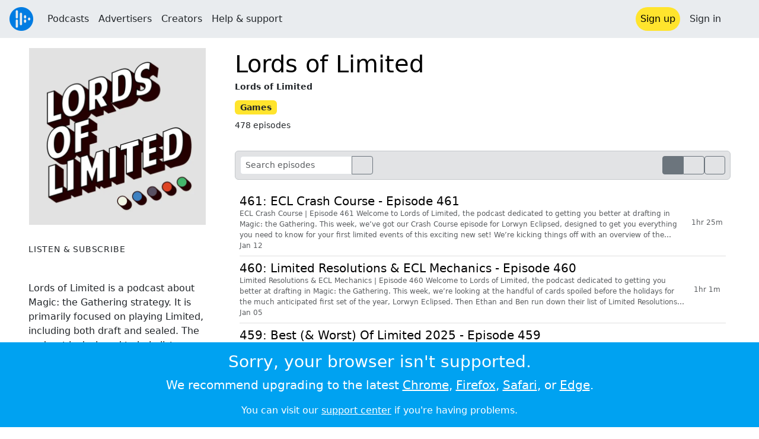

--- FILE ---
content_type: text/html; charset=utf-8
request_url: https://audioboom.com/channels/5064090-lords-of-limited
body_size: 15331
content:
<!DOCTYPE html>
<html lang="en" class="js-loading" data-cookie-replicas="[{&quot;type&quot;:&quot;essential&quot;,&quot;status&quot;:&quot;on&quot;},{&quot;type&quot;:&quot;statistics&quot;,&quot;status&quot;:&quot;on&quot;},{&quot;type&quot;:&quot;performance&quot;,&quot;status&quot;:&quot;on&quot;},{&quot;type&quot;:&quot;marketing&quot;,&quot;status&quot;:&quot;on&quot;}]">
  <head prefix="og: http://ogp.me/ns#">
  <meta charset="UTF-8">
  <title>Lords of Limited</title>
  
  <script nonce="TlZ5sUd2zoR0jYEPbXYkiQ==">window.ABNREUM = {"init":{"distributed_tracing":{"enabled":false},"privacy":{"cookies_enabled":false}},"loader_config":{"accountID":"5202","trustKey":"5202","agentID":"186375","licenseKey":"8a803e7a5d","applicationID":"12190"},"info":{"beacon":"bam.nr-data.net","errorBeacon":"bam.nr-data.net","licenseKey":"8a803e7a5d","applicationID":"12190","sa":1,"transactionName":"dQ1bTBRdCQlURE5TCVcMW10KQUoWWVkW","queueTime":51,"applicationTime":68,"agent":""}}; window.ABNREUM.init.obfuscate=[{ regex: /([\w-]{16})[\w-]+/g, replacement: "$1***" }];</script>
  <link rel="stylesheet" href="/assets/packs/css/audioboom_core-6d56c8e7.css" data-turbo-track="reload" nonce="TlZ5sUd2zoR0jYEPbXYkiQ==" />
<link rel="stylesheet" href="/assets/packs/css/audioboom_styles-552bf9df.css" data-turbo-track="reload" nonce="TlZ5sUd2zoR0jYEPbXYkiQ==" />
  <meta name="csrf-param" content="authenticity_token" />
<meta name="csrf-token" content="19M3PgcsIRY-zn9t1hdLG0VeFrHDs2FUr6V8snXe0uO84fUCXU2I-TBnm6k71TQk5y6fiirhwe4xcF2i34QtBw" />
  <meta name="action-cable-url" content="/.abcable/" />
  <meta name="csp-nonce" content="TlZ5sUd2zoR0jYEPbXYkiQ==" />

  <link href="https://audioboom.com/search_description.xml" rel="search" title="Audioboom search" type="application/opensearchdescription+xml">
<meta content="Audioboom" name="application-name">
<link href="https://audioboom.com/" rel="home" title="Home">
<meta content="48950226243" property="fb:app_id">
<meta content="131487126953919" property="fb:pages">
<meta name="msapplication-TileColor" content="#603CBA">
<meta name="robots" content="max-image-preview:large">
<meta name="turnstile-key" content="0x4AAAAAAAYHJnclqmEvs42W">
<link rel="manifest" href="/site.webmanifest">

  <link rel="apple-touch-icon" sizes="180x180" href="/assets/icons/favicons/apple-touch-icon-3e8a9c1a.png">
<link rel="icon" type="image/png" sizes="32x32" href="/assets/icons/favicons/favicon-32x32-859b0e7a.png">
<link rel="icon" type="image/png" sizes="16x16" href="/assets/icons/favicons/favicon-16x16-6466a8df.png">
<link rel="mask-icon" href="/assets/icons/favicons/safari-pinned-tab-6ed2c570.svg" color="#007BE2">

  <meta content="Lords of Limited is a podcast about Magic: the Gathering strategy. It is primarily focused on playing Limited, including both draft and sealed. The podcast is designed to help listeners get an edge in their next draft or sealed event, especially on MTG Arena" name="description">
  <meta content="width=device-width, initial-scale=1.0, minimum-scale=1.0, maximum-scale=1.0, user-scalable=0" name="viewport">
  <meta name="theme-color" content="#212529">

  <link rel="alternate" type="application/json+oembed" href="https://audioboom.com/publishing/oembed.json?url=https%3A%2F%2Faudioboom.com%2Fchannels%2F5064090"><link rel="alternate" type="application/xml+oembed" href="https://audioboom.com/publishing/oembed.xml?url=https%3A%2F%2Faudioboom.com%2Fchannels%2F5064090">

  <script data-turbo-track="reload" nonce="TlZ5sUd2zoR0jYEPbXYkiQ==">(function(w){
  Object.assign(w, {"boo":{"ENVIRONMENT":"production","HOST":"https://audioboom.com","IMAGE_HOST":"https://audioboom.com","PACKS_URL":"/assets/packs/","gaConfig":{"ga4Profile":"G-TELH26LWRT","host":"audioboom.com"}},"SENTRY_RELEASE":{"id":"7682e2cf4a6320eadc4f4260f0ef8b56d2edd515"}});
  w.catchBootErrors=1;
  var oe=w.onerror;
  w.onerror=function(e){
    if (catchBootErrors) {
      catchBootErrors=0;
      var xhr = new XMLHttpRequest();
      xhr.open("POST", boo.HOST + "/chicken/bbq/scripterror", true);
      xhr.setRequestHeader("Content-Type", "application/x-www-form-urlencoded");
      xhr.send("message="+encodeURIComponent(e || "unknown"));
    }
    oe && oe(e)
  }
})(window);
</script>
<script src="/assets/packs/js/runtime-65cd9a2305f5c1ddad0e.js" data-turbo-track="reload" nonce="TlZ5sUd2zoR0jYEPbXYkiQ==" defer="defer"></script>
<script src="/assets/packs/js/95-383b4ce2442353430a67.js" data-turbo-track="reload" nonce="TlZ5sUd2zoR0jYEPbXYkiQ==" defer="defer"></script>
<script src="/assets/packs/js/5448-4fec9883811ac2693312.js" data-turbo-track="reload" nonce="TlZ5sUd2zoR0jYEPbXYkiQ==" defer="defer"></script>
<script src="/assets/packs/js/application-6a2550c0dcc22a4be4e7.js" data-turbo-track="reload" nonce="TlZ5sUd2zoR0jYEPbXYkiQ==" defer="defer"></script>
  <meta content="website" property="og:type">
<meta content="https://audioboom.com/channels/5064090-lords-of-limited" property="og:url">
<meta content="Lords of Limited" property="og:title">
<meta content="Lords of Limited is a podcast about Magic: the Gathering strategy. It is primarily focused on playing Limited, including both draft and sealed. The podcast is designed to help listeners get an edge in their next draft or sealed event, especially on MTG Arena" property="og:description">
<link href="https://audioboom.com/channels/5064090-lords-of-limited" rel="canonical">
<meta content="https://audioboom.com/i/38586803/300x300/c" property="og:image">
<meta content="21184977" property="twitter:site:id">
<meta content="Lords of Limited" property="twitter:title">
<meta content="Lords of Limited is a podcast about Magic: the Gathering strategy. It is primarily focused on playing Limited, including both draft and sealed. The podcast is designed to help listeners get an edge in their next draft or sealed event, especially on MTG Arena" property="twitter:description">
<meta content="player" property="twitter:card">
<meta content="https://embeds.audioboom.com/channels/5064090/embed?link_color=55ACEE&amp;source=twitter_card&amp;utm_content=card&amp;utm_medium=social&amp;utm_source=twitter&amp;v=202301" property="twitter:player">
<meta content="480" property="twitter:player:width">
<meta content="295" property="twitter:player:height">
<meta content="https://audioboom.com/i/38586803/600" property="twitter:image">

<link rel="alternate" type="application/rss+xml" title="Lords of Limited" href="https://audioboom.com/channels/5064090.rss" />

</head>

  <body class="" data-platform-params="{&quot;pl&quot;:2,&quot;pv&quot;:4}" data-page-tag="channels/show" data-reporting-tags="{&quot;stream_id&quot;:5064090}" data-ga-vars="{&quot;ga4&quot;:{&quot;logged_in&quot;:&quot;0&quot;,&quot;page_type&quot;:&quot;channels/show&quot;,&quot;is_https&quot;:&quot;1&quot;,&quot;stream_id&quot;:5064090,&quot;category_id&quot;:331},&quot;actions&quot;:null}">
    <ab-redux style="display:none" translate="no">{"webUser":null}</ab-redux>    
    <div id="page-wrapper" class="viewport-filler">
      


      
      <div class="pos-rel public-ugc-pages-theme">
<div class="shared-header theme-styling-hook" style="z-index: 100">
<div class="navbar header-container navbar-light">
<div class="df d-md-none align-items-center w-100">
<div class="mra"><a href="/"><img alt="Audioboom logo" class="clefable-header-logo-image" style="width: auto;" src="/assets/white_typeface_and_logo_blue-2a1d64b9.png" /></a></div>
<div aria-controls="offcanvas-menu" aria-expanded="false" aria-haspopup="menu" aria-label="Toggle navigation" class="navbar-toggler pas me-1" data-bs-target="#offcanvas-menu" data-bs-toggle="offcanvas" role="button" style="line-height: 1">
<i class="fa-solid fa-bars"></i>
<span>Menu</span>
</div>
</div>
<nav aria-label="Main menu" class="d-none d-md-flex align-items-center w-100">
<a href="/"><img alt="Audioboom logo" class="clefable-header-logo-image" style="width: auto;" src="/assets/ab_logo_standard_icon_new80-770a1b7f.png" /></a>
<ul class="navbar-nav mra" style="flex-direction: row; align-items: center;">
<li class="nav-item">
<a class="text-nowrap nav-link" href="/podcasts">Podcasts</a>
</li>
<li class="nav-item">
<a class="text-nowrap nav-link" href="/advertisers">Advertisers</a>
</li>
<li class="nav-item">
<a class="text-nowrap nav-link" href="/hosting">Creators</a>
</li>
<li class="nav-item">
<a class="text-nowrap nav-link" data-turbo="false" href="https://audioboom.com/support">Help &amp; support</a>
</li>
</ul>
<ul class="navbar-nav flex-row align-items-center gap-1">
<li class="nav-item mrs">
<a class="nav-link nav-link--highlight-btn btn-brand-01" href="/signup?redirect=https%3A%2F%2Faudioboom.com%2Fchannels%2F5064090-lords-of-limited">
Sign up
</a>
</li>
<li class="nav-item">
<a class="nav-link" href="/login?redirect=https%3A%2F%2Faudioboom.com%2Fchannels%2F5064090-lords-of-limited">
Sign in
</a>
</li>

<li class="nav-item">
<a aria-label="Open search form" class="js-toggle-search-button nav-link mx-1" role="button">
<i aria-hidden="true" class="fa fa-magnifying-glass"></i>
</a>
</li>
</ul>
</nav>
</div>
<div class="pos-rel">
<ab-redux style="display:none" translate="no">{"flashNotices":[]}</ab-redux>
<ab-react data-react-class="FlashNotices" data-react-props="{&quot;flashStyle&quot;:&quot;toast&quot;}" data-react-redux="true" id="js-flash-container"><div class="toast-container boom-toast-container end-0 p-3">
</div>
</ab-react></div>

</div>
</div>
<div class="offcanvas offcanvas-end" id="offcanvas-menu" style="background: rgba(255,255,255,0.95)" tabindex="-1">
<a aria-disabled class="hidden" href="#"></a>
<div class="offcanvas-header">
<div class="w-100">
<div aria-label="Close" class="btn-close mla" data-bs-dismiss="offcanvas" role="button"></div>
<a href="https://audioboom.com/"><img class="clefable-header-logo-image m-0" src="/assets/ab_logo_black_icon_new80-4170ebee.png" />
</a></div>
</div>
<nav aria-label="Main menu" class="offcanvas-body suppress-underlines">
<div class="mbm"><a href="/podcasts">Podcasts</a></div>
<div class="mbm"><a href="/advertisers">Advertisers</a></div>
<div class="mbm"><a href="/hosting">Creators</a></div>
<div class="mbm"><a data-turbo="false" href="https://audioboom.com/support">Help &amp; support</a></div>
<div>
<a aria-label="Open search form" class="js-toggle-search-button" role="button">
<i aria-hidden="true" class="fa fa-magnifying-glass"></i>
Search podcasts
</a>
</div>
<div class="mvm dropdown-divider"></div>
<div class="mbm">
<a href="/signup?redirect=https%3A%2F%2Faudioboom.com%2Fchannels%2F5064090-lords-of-limited">Sign up</a>
</div>
<div class="mbm">
<a href="/login?redirect=https%3A%2F%2Faudioboom.com%2Fchannels%2F5064090-lords-of-limited">Sign in</a>
</div>
</nav>
</div>


      

      <div id="page" class="maybe-flex-column l-flex-aut">
          <div class="container-fluid maxwidth-xxl px-3 px-md-4 px-lg-5 mtm"><div data-model-class="channel" data-model-id="5064090" data-model-name="Lords of Limited">

<div class="Podcast-page-grid gap-3 gap-sm-4 gap-md-5 mbl">
<div class="Podcast-page-grid__md-left display-contents d-md-block">
<div class="Podcast-page-grid__sm-left">
<img title="Lords of Limited" alt="Podcast logo" srcset="https://audioboom.com/i/38586803/75x75/c 75w, https://audioboom.com/i/38586803/150x150/c 150w, https://audioboom.com/i/38586803/300x300/c 300w, https://audioboom.com/i/38586803/600x600/c 600w, https://audioboom.com/i/38586803/1400x1400/c 1400w" sizes="(max-width: 1600px) 25vw, 400px" style="background-color: #cbcccc" class="js-img-bg ratio-square w-100 h-auto mbl border border-white" src="https://audioboom.com/i/38586803/1400x1400/c" width="300" height="300" />
</div>
<div class="Podcast-page-grid__deets">
<div class="vstack gap-4">
<h5 class="small text-uppercase uppercase-letterspace">Listen &amp; subscribe</h5>
<ab-react data-react-class="ServiceList" data-react-props="{&quot;services&quot;:[{&quot;name&quot;:&quot;apple_podcasts&quot;,&quot;url&quot;:&quot;https://podcasts.apple.com/us/podcast/lords-of-limited/id1255388551?uo=4&quot;,&quot;label&quot;:&quot;Apple Podcasts&quot;},{&quot;name&quot;:&quot;rss&quot;,&quot;url&quot;:&quot;https://audioboom.com/channels/5064090.rss&quot;,&quot;label&quot;:&quot;RSS&quot;},{&quot;name&quot;:&quot;spotify&quot;,&quot;url&quot;:&quot;https://open.spotify.com/show/4tRvQDVn4xV1JA8zMuyXgQ&quot;,&quot;label&quot;:&quot;Spotify&quot;},{&quot;name&quot;:&quot;amazon_music&quot;,&quot;url&quot;:&quot;https://music.amazon.com/podcasts/92a5bc46-6fb4-4221-91d0-b4e2017ffc96&quot;,&quot;label&quot;:&quot;Amazon Music&quot;}],&quot;podcastName&quot;:&quot;Lords of Limited&quot;}"><div style="height: 38px"></div></ab-react>
<div class="user-html-content-container text-break">
<div>Lords of Limited is a podcast about Magic: the Gathering strategy. It is primarily focused on playing Limited, including both draft and sealed. The podcast is designed to help listeners get an edge in their next draft or sealed event, especially on MTG Arena</div>
</div>
<div class="qa-url" data-track-link-click="{&quot;category&quot;:&quot;outgoing web link&quot;,&quot;action&quot;:&quot;/channel sidebar&quot;,&quot;label&quot;:&quot;channel website&quot;}">
<a target="_blank" rel="noopener " title="http://lordsoflimited.com" class="small underline emphasis" href="http://lordsoflimited.com">lordsoflimited.com</a>
</div>
</div>

</div>
</div>
<div class="Podcast-page-grid__md-right display-contents d-md-block">
<div class="Podcast-page-grid__sm-right">
<h1 class="mtn mt-md-1">
<a class="text-decoration-none" href="/channels/5064090-lords-of-limited">Lords of Limited</a>
</h1>
<div class="f7 fw-bold pos-rel" style="top: -0.25rem;">
Lords of Limited
</div>
<div class="mvs">
<span class="f7 badge bg-yellow text-dark">
Games
</span>
</div>
<div class="f7 mbm">
478 episodes
</div>
</div>
<div class="Podcast-page-grid__main mtl mbl">
<div>
</div>
<turbo-frame id="audio-clips-table" target="_top"><div class="rounded border border-secondary-subtle df bg-secondary-subtle pas">
<form action="https://audioboom.com/channels/5064090-lords-of-limited" accept-charset="UTF-8" method="get">
<div class="input-group input-group-sm">
<input type="search" name="search" id="search" placeholder="Search episodes" data-hide-clear-x="1" class="form-control" style="max-width: 21ch" />
<button aria-label="search" class="btn btn-outline-secondary">
<i class="fa-solid fa-magnifying-glass"></i>
</button>
</div>
</form><div class="df align-items-center gap-2 mla">
<div class="btn-group btn-group-sm">
<a class="btn btn-outline-secondary btn-sm active" data-turbo-frame="_self" href="/channels/5064090-lords-of-limited?list=1"><i class="fa-solid fa-list"></i></a>
<a class="btn btn-outline-secondary btn-sm" data-turbo-frame="_self" href="/channels/5064090-lords-of-limited?list=0"><i class="fa-solid fa-qrcode"></i></a>
</div>
<a class="btn btn-outline-secondary btn-sm" data-turbo-frame="_self" href="/channels/5064090-lords-of-limited?order=asc"><i class="fa-solid fa-arrow-up-wide-short"></i></a>
</div>
</div>

<div class="js-clip-list-for-seasoning hide-first-hr mtm" style="min-height: 10em;">
<turbo-frame class="container-inline" id="audio_clips_list" target="_top"><hr class="mvn mhs text-black-50 opacity-25">
<div class="card rounded-0 border-0 pas qa-audio-clip-overview" style="--bs-card-bg: transparent;">
<a class="text-decoration-none" href="/posts/8829121-ecl-crash-course-episode-461"><div class="Episode-list-grid card-body pan">
<div class="l-flex align-items-baseline gap-2 gap-md-3">
<div class="vstack gap-1 my-auto">
<h5 class="text-line-clamp text-line-clamp-3 balanced-h fs-6 fs-5-lg fw-normal mb-0">
461: ECL Crash Course - Episode 461
</h5>
<div class="text-line-clamp text-line-clamp-3 balanced-p fs-8 text-muted text-break">
ECL Crash Course | Episode 461

Welcome to Lords of Limited, the podcast dedicated to getting you better at drafting in Magic: the Gathering. This week, we’ve got our Crash Course episode for Lorwyn Eclipsed, designed to get you everything you need to know for your first limited events of this exciting new set! We’re kicking things off with an overview of the mechanics and archetypes before get...
</div>
<div class="text-muted df align-items-baseline gap-2 fs-8">
<span class="numeric-tabular d-sm-none">
1hr 25m
</span>
<span class="d-sm-none">
&bull;
</span>
<span><span class="js-time" data-epochtime="1768255200" data-format="short_date">Jan 12</span></span>
</div>
</div>
</div>
<div class="d-none d-sm-grid" style="justify-self: center; align-items: center;">
<div class="fs-8 numeric-tabular text-nowrap text-muted phs">
1hr 25m
</div>
</div>
</div>
</a></div>
<hr class="mvn mhs text-black-50 opacity-25">
<div class="card rounded-0 border-0 pas qa-audio-clip-overview" style="--bs-card-bg: transparent;">
<a class="text-decoration-none" href="/posts/8826483-limited-resolutions-ecl-mechanics-episode-460"><div class="Episode-list-grid card-body pan">
<div class="l-flex align-items-baseline gap-2 gap-md-3">
<div class="vstack gap-1 my-auto">
<h5 class="text-line-clamp text-line-clamp-3 balanced-h fs-6 fs-5-lg fw-normal mb-0">
460: Limited Resolutions &amp; ECL Mechanics - Episode 460
</h5>
<div class="text-line-clamp text-line-clamp-3 balanced-p fs-8 text-muted text-break">
Limited Resolutions &amp; ECL Mechanics | Episode 460

Welcome to Lords of Limited, the podcast dedicated to getting you better at drafting in Magic: the Gathering. This week, we’re looking at the handful of cards spoiled before the holidays for the much anticipated first set of the year, Lorwyn Eclipsed. Then Ethan and Ben run down their list of Limited Resolutions for both themselves and their li...
</div>
<div class="text-muted df align-items-baseline gap-2 fs-8">
<span class="numeric-tabular d-sm-none">
1hr 1m
</span>
<span class="d-sm-none">
&bull;
</span>
<span><span class="js-time" data-epochtime="1767654748" data-format="short_date">Jan 05</span></span>
</div>
</div>
</div>
<div class="d-none d-sm-grid" style="justify-self: center; align-items: center;">
<div class="fs-8 numeric-tabular text-nowrap text-muted phs">
1hr 1m
</div>
</div>
</div>
</a></div>
<hr class="mvn mhs text-black-50 opacity-25">
<div class="card rounded-0 border-0 pas qa-audio-clip-overview" style="--bs-card-bg: transparent;">
<a class="text-decoration-none" href="/posts/8824389-best-worst-of-limited-2025-episode-459"><div class="Episode-list-grid card-body pan">
<div class="l-flex align-items-baseline gap-2 gap-md-3">
<div class="vstack gap-1 my-auto">
<h5 class="text-line-clamp text-line-clamp-3 balanced-h fs-6 fs-5-lg fw-normal mb-0">
459: Best (&amp; Worst) Of Limited 2025 - Episode 459
</h5>
<div class="text-line-clamp text-line-clamp-3 balanced-p fs-8 text-muted text-break">
Best (&amp; Worst) of Limited 2025 | Episode 459

Welcome to Lords of Limited, the podcast dedicated to getting you better at drafting in Magic: the Gathering. This week, we’re wrapping up 2025 by reviewing all 5 sets (that’s right, we’re just gonna pretend like Spiderman didn’t happen…) and awarding cards, archetypes and formats as the best and worst of the year!

🎙️ What You’ll Get in This Episod...
</div>
<div class="text-muted df align-items-baseline gap-2 fs-8">
<span class="numeric-tabular d-sm-none">
1hr 2m
</span>
<span class="d-sm-none">
&bull;
</span>
<span><span class="js-time" data-epochtime="1767045600" data-format="short_date">Dec 29, 2025</span></span>
</div>
</div>
</div>
<div class="d-none d-sm-grid" style="justify-self: center; align-items: center;">
<div class="fs-8 numeric-tabular text-nowrap text-muted phs">
1hr 2m
</div>
</div>
</div>
</a></div>
<hr class="mvn mhs text-black-50 opacity-25">
<div class="card rounded-0 border-0 pas qa-audio-clip-overview" style="--bs-card-bg: transparent;">
<a class="text-decoration-none" href="/posts/8822596-50-tla-takes-in-50-minutes-episode-458"><div class="Episode-list-grid card-body pan">
<div class="l-flex align-items-baseline gap-2 gap-md-3">
<div class="vstack gap-1 my-auto">
<h5 class="text-line-clamp text-line-clamp-3 balanced-h fs-6 fs-5-lg fw-normal mb-0">
458: 50 TLA Takes in 50 Minutes - Episode 458
</h5>
<div class="text-line-clamp text-line-clamp-3 balanced-p fs-8 text-muted text-break">
50 TLA Takes in 50 Minutes | Episode 458

Welcome to Lords of Limited, the podcast dedicated to getting you better at drafting in Magic: the Gathering. This week, we’re sending off the last set of 2025 in Lords of Limited style with our patented 50 takes in 50 minutes. We go over big picture wrap-ups for the format, what each mechanic and color brought to the table, what our biggest takeaways f...
</div>
<div class="text-muted df align-items-baseline gap-2 fs-8">
<span class="numeric-tabular d-sm-none">
1hr 10m
</span>
<span class="d-sm-none">
&bull;
</span>
<span><span class="js-time" data-epochtime="1766440800" data-format="short_date">Dec 22, 2025</span></span>
</div>
</div>
</div>
<div class="d-none d-sm-grid" style="justify-self: center; align-items: center;">
<div class="fs-8 numeric-tabular text-nowrap text-muted phs">
1hr 10m
</div>
</div>
</div>
</a></div>
<hr class="mvn mhs text-black-50 opacity-25">
<div class="card rounded-0 border-0 pas qa-audio-clip-overview" style="--bs-card-bg: transparent;">
<a class="text-decoration-none" href="/posts/8819227-the-12-ways-of-fix-mas-episode-457"><div class="Episode-list-grid card-body pan">
<div class="l-flex align-items-baseline gap-2 gap-md-3">
<div class="vstack gap-1 my-auto">
<h5 class="text-line-clamp text-line-clamp-3 balanced-h fs-6 fs-5-lg fw-normal mb-0">
457: The 12 Ways of Fix-Mas - Episode 457
</h5>
<div class="text-line-clamp text-line-clamp-3 balanced-p fs-8 text-muted text-break">
The 12 Ways of Fix-Mas | Episode 457

Welcome to Lords of Limited, the podcast dedicated to getting you better at drafting in Magic: the Gathering. This week, we’re doing a grab-bag of sorts as Ethan is fresh off of his day 1 run from the Arena Qualifier and poised for a great run on day 2 based on his pool. He and Ben talk about some key moments from day 1 before diving into a draft log review...
</div>
<div class="text-muted df align-items-baseline gap-2 fs-8">
<span class="numeric-tabular d-sm-none">
1hr 9m
</span>
<span class="d-sm-none">
&bull;
</span>
<span><span class="js-time" data-epochtime="1765836000" data-format="short_date">Dec 15, 2025</span></span>
</div>
</div>
</div>
<div class="d-none d-sm-grid" style="justify-self: center; align-items: center;">
<div class="fs-8 numeric-tabular text-nowrap text-muted phs">
1hr 9m
</div>
</div>
</div>
</a></div>
<hr class="mvn mhs text-black-50 opacity-25">
<div class="card rounded-0 border-0 pas qa-audio-clip-overview" style="--bs-card-bg: transparent;">
<a class="text-decoration-none" href="/posts/8816235-world-championship-31-draft-recap-episode-456"><div class="Episode-list-grid card-body pan">
<div class="l-flex align-items-baseline gap-2 gap-md-3">
<div class="vstack gap-1 my-auto">
<h5 class="text-line-clamp text-line-clamp-3 balanced-h fs-6 fs-5-lg fw-normal mb-0">
456: World Championship 31 Draft Recap - Episode 456
</h5>
<div class="text-line-clamp text-line-clamp-3 balanced-p fs-8 text-muted text-break">
World Championship 31 Draft Recap | Episode 456

Welcome to Lords of Limited, the podcast dedicated to getting you better at drafting in Magic: the Gathering. This week, we’re looking at the featured drafts from this weekend’s broadcast the 31st MTG World Championship featuring Javier Dominguez on Day 1 and Derrick Davis on Day 2! Join us as we dissect the decisions these pros made on magic’s b...
</div>
<div class="text-muted df align-items-baseline gap-2 fs-8">
<span class="numeric-tabular d-sm-none">
1hr 12m
</span>
<span class="d-sm-none">
&bull;
</span>
<span><span class="js-time" data-epochtime="1765231200" data-format="short_date">Dec 08, 2025</span></span>
</div>
</div>
</div>
<div class="d-none d-sm-grid" style="justify-self: center; align-items: center;">
<div class="fs-8 numeric-tabular text-nowrap text-muted phs">
1hr 12m
</div>
</div>
</div>
</a></div>
<hr class="mvn mhs text-black-50 opacity-25">
<div class="card rounded-0 border-0 pas qa-audio-clip-overview" style="--bs-card-bg: transparent;">
<a class="text-decoration-none" href="/posts/8813085-tolls-of-war-what-is-it-good-for-episode-455"><div class="Episode-list-grid card-body pan">
<div class="l-flex align-items-baseline gap-2 gap-md-3">
<div class="vstack gap-1 my-auto">
<h5 class="text-line-clamp text-line-clamp-3 balanced-h fs-6 fs-5-lg fw-normal mb-0">
455: (Tolls of) War, What Is It Good For? - Episode 455
</h5>
<div class="text-line-clamp text-line-clamp-3 balanced-p fs-8 text-muted text-break">
(Tolls of) War, What Is It Good For? | Episode 455

Welcome to Lords of Limited, the podcast dedicated to getting you better at drafting in Magic: the Gathering. This week, we’re kicking things off by talking about Tolls of War and BW: has Ethan done a full 180 on this card and archetype? Then we’re recapping our week of drafts and what we’ve learned from winning (and losing) in this format. Fi...
</div>
<div class="text-muted df align-items-baseline gap-2 fs-8">
<span class="numeric-tabular d-sm-none">
1hr 13m
</span>
<span class="d-sm-none">
&bull;
</span>
<span><span class="js-time" data-epochtime="1764626400" data-format="short_date">Dec 01, 2025</span></span>
</div>
</div>
</div>
<div class="d-none d-sm-grid" style="justify-self: center; align-items: center;">
<div class="fs-8 numeric-tabular text-nowrap text-muted phs">
1hr 13m
</div>
</div>
</div>
</a></div>
<hr class="mvn mhs text-black-50 opacity-25">
<div class="card rounded-0 border-0 pas qa-audio-clip-overview" style="--bs-card-bg: transparent;">
<a class="text-decoration-none" href="/posts/8810231-tla-lessons-learned-episode-454"><div class="Episode-list-grid card-body pan">
<div class="l-flex align-items-baseline gap-2 gap-md-3">
<div class="vstack gap-1 my-auto">
<h5 class="text-line-clamp text-line-clamp-3 balanced-h fs-6 fs-5-lg fw-normal mb-0">
454: TLA Lessons Learned - Episode 454
</h5>
<div class="text-line-clamp text-line-clamp-3 balanced-p fs-8 text-muted text-break">
TLA Lessons Learned | Episode 454

Welcome to Lords of Limited, the podcast dedicated to getting you better at drafting in Magic: the Gathering. This week, we’ve got our limited info dump after a week full of jamming Avatar Drafts. What are the rules of engagement of this extremely tempo oriented set, why is 2/1 such an abysmal statline for creatures, what makes this a Jeskai format, how to not...
</div>
<div class="text-muted df align-items-baseline gap-2 fs-8">
<span class="numeric-tabular d-sm-none">
1hr 16m
</span>
<span class="d-sm-none">
&bull;
</span>
<span><span class="js-time" data-epochtime="1764021600" data-format="short_date">Nov 24, 2025</span></span>
</div>
</div>
</div>
<div class="d-none d-sm-grid" style="justify-self: center; align-items: center;">
<div class="fs-8 numeric-tabular text-nowrap text-muted phs">
1hr 16m
</div>
</div>
</div>
</a></div>
<hr class="mvn mhs text-black-50 opacity-25">
<div class="card rounded-0 border-0 pas qa-audio-clip-overview" style="--bs-card-bg: transparent;">
<a class="text-decoration-none" href="/posts/8807232-bending-over-backwards-episode-453"><div class="Episode-list-grid card-body pan">
<div class="l-flex align-items-baseline gap-2 gap-md-3">
<div class="vstack gap-1 my-auto">
<h5 class="text-line-clamp text-line-clamp-3 balanced-h fs-6 fs-5-lg fw-normal mb-0">
453: Bending Over Backwards - Episode 453
</h5>
<div class="text-line-clamp text-line-clamp-3 balanced-p fs-8 text-muted text-break">
Bending Over Backwards | Episode 453

Welcome to Lords of Limited, the podcast dedicated to getting you better at drafting in Magic: the Gathering. This week, we’re back from the Early Access trenches with our updated takes on Avatar before the set goes live tomorrow! This means updated ‘bending power rankings, in-depth discussion on how drafts and games played out, and tons of individual cards...
</div>
<div class="text-muted df align-items-baseline gap-2 fs-8">
<span class="numeric-tabular d-sm-none">
1hr 14m
</span>
<span class="d-sm-none">
&bull;
</span>
<span><span class="js-time" data-epochtime="1763416800" data-format="short_date">Nov 17, 2025</span></span>
</div>
</div>
</div>
<div class="d-none d-sm-grid" style="justify-self: center; align-items: center;">
<div class="fs-8 numeric-tabular text-nowrap text-muted phs">
1hr 14m
</div>
</div>
</div>
</a></div>
<hr class="mvn mhs text-black-50 opacity-25">
<div class="card rounded-0 border-0 pas qa-audio-clip-overview" style="--bs-card-bg: transparent;">
<a class="text-decoration-none" href="/posts/8804422-tla-crash-course-episode-452"><div class="Episode-list-grid card-body pan">
<div class="l-flex align-items-baseline gap-2 gap-md-3">
<div class="vstack gap-1 my-auto">
<h5 class="text-line-clamp text-line-clamp-3 balanced-h fs-6 fs-5-lg fw-normal mb-0">
452: TLA Crash Course - Episode 452
</h5>
<div class="text-line-clamp text-line-clamp-3 balanced-p fs-8 text-muted text-break">
TLA Crash Course | Episode 452

Welcome to Lords of Limited, the podcast dedicated to getting you better at drafting in Magic: the Gathering. This week, we’ve got our crash course episode packed to the brim with all the info you need for your pre-release event. We’re giving our biggest, boldest predictions on what the Avatar set will be about, how the colors will interact, what cards to be on t...
</div>
<div class="text-muted df align-items-baseline gap-2 fs-8">
<span class="numeric-tabular d-sm-none">
1hr 23m
</span>
<span class="d-sm-none">
&bull;
</span>
<span><span class="js-time" data-epochtime="1762812000" data-format="short_date">Nov 10, 2025</span></span>
</div>
</div>
</div>
<div class="d-none d-sm-grid" style="justify-self: center; align-items: center;">
<div class="fs-8 numeric-tabular text-nowrap text-muted phs">
1hr 23m
</div>
</div>
</div>
</a></div>
<hr class="mvn mhs text-black-50 opacity-25">
<div class="card rounded-0 border-0 pas qa-audio-clip-overview" style="--bs-card-bg: transparent;">
<a class="text-decoration-none" href="/posts/8802618-bonus-power-cube-for-noobs"><div class="Episode-list-grid card-body pan">
<div class="l-flex align-items-baseline gap-2 gap-md-3">
<div class="vstack gap-1 my-auto">
<h5 class="text-line-clamp text-line-clamp-3 balanced-h fs-6 fs-5-lg fw-normal mb-0">
BONUS - Power Cube for Noobs
</h5>
<div class="text-line-clamp text-line-clamp-3 balanced-p fs-8 text-muted text-break">
Ethan&#39;s flying solo today with a bonus podcast to help those out there who are cube curious get a little more acquainted with Power Cube on MTG Arena. If you&#39;ve been struggling or downright intimidated, this bonus podcast will run through tons of cards, combos, and archetypes to clarify how you should be approaching the draft and gameplay in these high powered limited environments!
</div>
<div class="text-muted df align-items-baseline gap-2 fs-8">
<span class="numeric-tabular d-sm-none">
56m
</span>
<span class="d-sm-none">
&bull;
</span>
<span><span class="js-time" data-epochtime="1762374188" data-format="short_date">Nov 05, 2025</span></span>
</div>
</div>
</div>
<div class="d-none d-sm-grid" style="justify-self: center; align-items: center;">
<div class="fs-8 numeric-tabular text-nowrap text-muted phs">
56m
</div>
</div>
</div>
</a></div>
<hr class="mvn mhs text-black-50 opacity-25">
<div class="card rounded-0 border-0 pas qa-audio-clip-overview" style="--bs-card-bg: transparent;">
<a class="text-decoration-none" href="/posts/8799264-yip-yip-avatar-preview-time-episode-451"><div class="Episode-list-grid card-body pan">
<div class="l-flex align-items-baseline gap-2 gap-md-3">
<div class="vstack gap-1 my-auto">
<h5 class="text-line-clamp text-line-clamp-3 balanced-h fs-6 fs-5-lg fw-normal mb-0">
451: Yip Yip! Avatar Preview Time - Episode 451
</h5>
<div class="text-line-clamp text-line-clamp-3 balanced-p fs-8 text-muted text-break">
Yip Yip! Avatar Preview Time | Episode 451

Welcome to Lords of Limited, the podcast dedicated to getting you better at drafting in Magic: the Gathering. This week, we’re back to new set season with a first look at the previews for Avatar the Last Airbender! We go over the new and returning mechanics as well as the 10 archetypes and their signposts.  Then it’s time to cover as many commons and ...
</div>
<div class="text-muted df align-items-baseline gap-2 fs-8">
<span class="numeric-tabular d-sm-none">
1hr 27m
</span>
<span class="d-sm-none">
&bull;
</span>
<span><span class="js-time" data-epochtime="1762207200" data-format="short_date">Nov 03, 2025</span></span>
</div>
</div>
</div>
<div class="d-none d-sm-grid" style="justify-self: center; align-items: center;">
<div class="fs-8 numeric-tabular text-nowrap text-muted phs">
1hr 27m
</div>
</div>
</div>
</a></div>
<hr class="mvn mhs text-black-50 opacity-25">
<div class="card rounded-0 border-0 pas qa-audio-clip-overview" style="--bs-card-bg: transparent;">
<a class="text-decoration-none" href="/posts/8796498-power-cube-comes-to-arena-episode-450"><div class="Episode-list-grid card-body pan">
<div class="l-flex align-items-baseline gap-2 gap-md-3">
<div class="vstack gap-1 my-auto">
<h5 class="text-line-clamp text-line-clamp-3 balanced-h fs-6 fs-5-lg fw-normal mb-0">
450: Power Cube Comes to Arena - Episode 450
</h5>
<div class="text-line-clamp text-line-clamp-3 balanced-p fs-8 text-muted text-break">
Power Cube Comes to Arena | Episode 450

Welcome to Lords of Limited, the podcast dedicated to getting you better at drafting in Magic: the Gathering. This week, we got not one but TWO incredible announcements for the limited world. The first is about the 2027 Limited Championship and all the ways to qualify for it in 2026. The second and more immediate: we’re getting Vintage Cube on Arena tomo...
</div>
<div class="text-muted df align-items-baseline gap-2 fs-8">
<span class="numeric-tabular d-sm-none">
1hr 22m
</span>
<span class="d-sm-none">
&bull;
</span>
<span><span class="js-time" data-epochtime="1761598800" data-format="short_date">Oct 27, 2025</span></span>
</div>
</div>
</div>
<div class="d-none d-sm-grid" style="justify-self: center; align-items: center;">
<div class="fs-8 numeric-tabular text-nowrap text-muted phs">
1hr 22m
</div>
</div>
</div>
</a></div>
<hr class="mvn mhs text-black-50 opacity-25">
<div class="card rounded-0 border-0 pas qa-audio-clip-overview" style="--bs-card-bg: transparent;">
<a class="text-decoration-none" href="/posts/8793826-great-day-for-a-q-a-episode-449"><div class="Episode-list-grid card-body pan">
<div class="l-flex align-items-baseline gap-2 gap-md-3">
<div class="vstack gap-1 my-auto">
<h5 class="text-line-clamp text-line-clamp-3 balanced-h fs-6 fs-5-lg fw-normal mb-0">
449: Great Day for a Q&amp;A - Episode 449
</h5>
<div class="text-line-clamp text-line-clamp-3 balanced-p fs-8 text-muted text-break">
Great Day for a Q&amp;A | Episode 449

Welcome to Lords of Limited, the podcast dedicated to getting you better at drafting in Magic: the Gathering. This week, we’re gathering up a ton of listener questions and going deep on lots of magic (and some non-magic) related topics!

🎙️ What You’ll Get in This Episode:
-What are the characteristics of good limited formats?
-If we were legendary creatures, ...
</div>
<div class="text-muted df align-items-baseline gap-2 fs-8">
<span class="numeric-tabular d-sm-none">
1hr 27m
</span>
<span class="d-sm-none">
&bull;
</span>
<span><span class="js-time" data-epochtime="1760994000" data-format="short_date">Oct 20, 2025</span></span>
</div>
</div>
</div>
<div class="d-none d-sm-grid" style="justify-self: center; align-items: center;">
<div class="fs-8 numeric-tabular text-nowrap text-muted phs">
1hr 27m
</div>
</div>
</div>
</a></div>
<hr class="mvn mhs text-black-50 opacity-25">
<div class="card rounded-0 border-0 pas qa-audio-clip-overview" style="--bs-card-bg: transparent;">
<a class="text-decoration-none" href="/posts/8789399-winning-at-new-cubes-with-lucky-paper-radio-episode-448"><div class="Episode-list-grid card-body pan">
<div class="l-flex align-items-baseline gap-2 gap-md-3">
<div class="vstack gap-1 my-auto">
<h5 class="text-line-clamp text-line-clamp-3 balanced-h fs-6 fs-5-lg fw-normal mb-0">
448: Winning at New Cubes with Lucky Paper Radio - Episode 448
</h5>
<div class="text-line-clamp text-line-clamp-3 balanced-p fs-8 text-muted text-break">
Winning at New Cubes with Lucky Paper Radio | Episode 448

Welcome to Lords of Limited, the podcast dedicated to getting you better at drafting in Magic: the Gathering. Cubecon is this week and we’re joined by two of the very best in the cube-content business, the hosts of Lucky Paper Radio Andy Mangold and Anthony Mattox. We dive deep on how to approach new cubes, what to look for in the card ...
</div>
<div class="text-muted df align-items-baseline gap-2 fs-8">
<span class="numeric-tabular d-sm-none">
1hr 39m
</span>
<span class="d-sm-none">
&bull;
</span>
<span><span class="js-time" data-epochtime="1760389200" data-format="short_date">Oct 13, 2025</span></span>
</div>
</div>
</div>
<div class="d-none d-sm-grid" style="justify-self: center; align-items: center;">
<div class="fs-8 numeric-tabular text-nowrap text-muted phs">
1hr 39m
</div>
</div>
</div>
</a></div>
<hr class="mvn mhs text-black-50 opacity-25">
<div class="card rounded-0 border-0 pas qa-audio-clip-overview" style="--bs-card-bg: transparent;">
<a class="text-decoration-none" href="/posts/8787775-pt-eoe-draft-review-episode-447"><div class="Episode-list-grid card-body pan">
<div class="l-flex align-items-baseline gap-2 gap-md-3">
<div class="vstack gap-1 my-auto">
<h5 class="text-line-clamp text-line-clamp-3 balanced-h fs-6 fs-5-lg fw-normal mb-0">
447: PT EOE Draft Review - Episode 447
</h5>
<div class="text-line-clamp text-line-clamp-3 balanced-p fs-8 text-muted text-break">
PT EOE Draft Review | Episode 447

Welcome to Lords of Limited, the podcast dedicated to getting you better at drafting in Magic: the Gathering. This week, we’re heading back to Edge of Eternities to review the two featured drafts from coverage of PT EOE: Ken Yukuhiro on day 1 and Shuhei Nakamura on day 2. Join us as we get in the armchair captain&#39;s seat and ENGAGE with the picks that we liked ...
</div>
<div class="text-muted df align-items-baseline gap-2 fs-8">
<span class="numeric-tabular d-sm-none">
1hr 8m
</span>
<span class="d-sm-none">
&bull;
</span>
<span><span class="js-time" data-epochtime="1759784400" data-format="short_date">Oct 06, 2025</span></span>
</div>
</div>
</div>
<div class="d-none d-sm-grid" style="justify-self: center; align-items: center;">
<div class="fs-8 numeric-tabular text-nowrap text-muted phs">
1hr 8m
</div>
</div>
</div>
</a></div>
<hr class="mvn mhs text-black-50 opacity-25">
<div class="card rounded-0 border-0 pas qa-audio-clip-overview" style="--bs-card-bg: transparent;">
<a class="text-decoration-none" href="/posts/8784369-your-friendly-neighborhood-omenpath-episode-446"><div class="Episode-list-grid card-body pan">
<div class="l-flex align-items-baseline gap-2 gap-md-3">
<div class="vstack gap-1 my-auto">
<h5 class="text-line-clamp text-line-clamp-3 balanced-h fs-6 fs-5-lg fw-normal mb-0">
446: Your Friendly Neighborhood Omenpath - Episode 446
</h5>
<div class="text-line-clamp text-line-clamp-3 balanced-p fs-8 text-muted text-break">
Your Friendly Neighborhood Omenpath | Episode 446

Welcome to Lords of Limited, the podcast dedicated to getting you better at drafting in Magic: the Gathering. This week, Ben’s in Atlanta at the Magic Con, so Ethan is joined by Sam Pratt from the “Rough Drafts” podcast to talk about their week 1 impression of Through the Omenpaths/Spiderman. “Are you enjoying this set?” kicks off the conversat...
</div>
<div class="text-muted df align-items-baseline gap-2 fs-8">
<span class="numeric-tabular d-sm-none">
1hr 19m
</span>
<span class="d-sm-none">
&bull;
</span>
<span><span class="js-time" data-epochtime="1759179600" data-format="short_date">Sep 29, 2025</span></span>
</div>
</div>
</div>
<div class="d-none d-sm-grid" style="justify-self: center; align-items: center;">
<div class="fs-8 numeric-tabular text-nowrap text-muted phs">
1hr 19m
</div>
</div>
</div>
</a></div>
<hr class="mvn mhs text-black-50 opacity-25">
<div class="card rounded-0 border-0 pas qa-audio-clip-overview" style="--bs-card-bg: transparent;">
<a class="text-decoration-none" href="/posts/8780769-bring-me-big-picture-updates-of-spiderman-episode-445"><div class="Episode-list-grid card-body pan">
<div class="l-flex align-items-baseline gap-2 gap-md-3">
<div class="vstack gap-1 my-auto">
<h5 class="text-line-clamp text-line-clamp-3 balanced-h fs-6 fs-5-lg fw-normal mb-0">
445: Bring Me Big Picture Updates of Spiderman - Episode 445
</h5>
<div class="text-line-clamp text-line-clamp-3 balanced-p fs-8 text-muted text-break">
Bring Me Big Picture Updates Of Spiderman! | Episode 445

Welcome to Lords of Limited, the podcast dedicated to getting you better at drafting in Magic: the Gathering. This week, we’ve got a LOT to say about Pick 2 Draft after getting our hands on the set during Early Access and Pre-Release. We thought this draft format would teach people how to force, and we were dead wrong. Reading signals is...
</div>
<div class="text-muted df align-items-baseline gap-2 fs-8">
<span class="numeric-tabular d-sm-none">
1hr 19m
</span>
<span class="d-sm-none">
&bull;
</span>
<span><span class="js-time" data-epochtime="1758574800" data-format="short_date">Sep 22, 2025</span></span>
</div>
</div>
</div>
<div class="d-none d-sm-grid" style="justify-self: center; align-items: center;">
<div class="fs-8 numeric-tabular text-nowrap text-muted phs">
1hr 19m
</div>
</div>
</div>
</a></div>
<hr class="mvn mhs text-black-50 opacity-25">
<div class="card rounded-0 border-0 pas qa-audio-clip-overview" style="--bs-card-bg: transparent;">
<a class="text-decoration-none" href="/posts/8777096-spm-crash-course-episode-444"><div class="Episode-list-grid card-body pan">
<div class="l-flex align-items-baseline gap-2 gap-md-3">
<div class="vstack gap-1 my-auto">
<h5 class="text-line-clamp text-line-clamp-3 balanced-h fs-6 fs-5-lg fw-normal mb-0">
444: SPM Crash Course - Episode 444
</h5>
<div class="text-line-clamp text-line-clamp-3 balanced-p fs-8 text-muted text-break">
SPM Crash Course | Episode 444

Welcome to Lords of Limited, the podcast dedicated to getting you better at drafting in Magic: the Gathering. This week, we’re giving you our big picture overview of the upcoming Marvel: Spiderman Set! We’ve got our format truth predictions, color identities, top uncommons, notable commons, sleeper cards, and big picture takeaways!

🎙️ What You’ll Get in This Epi...
</div>
<div class="text-muted df align-items-baseline gap-2 fs-8">
<span class="numeric-tabular d-sm-none">
1hr 14m
</span>
<span class="d-sm-none">
&bull;
</span>
<span><span class="js-time" data-epochtime="1757970000" data-format="short_date">Sep 15, 2025</span></span>
</div>
</div>
</div>
<div class="d-none d-sm-grid" style="justify-self: center; align-items: center;">
<div class="fs-8 numeric-tabular text-nowrap text-muted phs">
1hr 14m
</div>
</div>
</div>
</a></div>
<hr class="mvn mhs text-black-50 opacity-25">
<div class="card rounded-0 border-0 pas qa-audio-clip-overview" style="--bs-card-bg: transparent;">
<a class="text-decoration-none" href="/posts/8774090-spidey-sense-is-tingling-episode-443"><div class="Episode-list-grid card-body pan">
<div class="l-flex align-items-baseline gap-2 gap-md-3">
<div class="vstack gap-1 my-auto">
<h5 class="text-line-clamp text-line-clamp-3 balanced-h fs-6 fs-5-lg fw-normal mb-0">
443: Spidey Sense is Tingling - Episode 443
</h5>
<div class="text-line-clamp text-line-clamp-3 balanced-p fs-8 text-muted text-break">
Spidey Sense is Tingling | Episode 443

Welcome to Lords of Limited, the podcast dedicated to getting you better at drafting in Magic: the Gathering. This week, we’re looking at the previews for the upcoming Spiderman Universes Beyond Crossover. We give you our thoughts on this smaller set, what our initial takes on 4-Person-Pick-2 drafts are, and then dive into the new and returning mechanics ...
</div>
<div class="text-muted df align-items-baseline gap-2 fs-8">
<span class="numeric-tabular d-sm-none">
1hr 16m
</span>
<span class="d-sm-none">
&bull;
</span>
<span><span class="js-time" data-epochtime="1757365943" data-format="short_date">Sep 08, 2025</span></span>
</div>
</div>
</div>
<div class="d-none d-sm-grid" style="justify-self: center; align-items: center;">
<div class="fs-8 numeric-tabular text-nowrap text-muted phs">
1hr 16m
</div>
</div>
</div>
</a></div>
<hr class="mvn mhs text-black-50 opacity-25">
<div class="card rounded-0 border-0 pas qa-audio-clip-overview" style="--bs-card-bg: transparent;">
<a class="text-decoration-none" href="/posts/8770723-50-eoe-takes-in-50-minutes-episode-442"><div class="Episode-list-grid card-body pan">
<div class="l-flex align-items-baseline gap-2 gap-md-3">
<div class="vstack gap-1 my-auto">
<h5 class="text-line-clamp text-line-clamp-3 balanced-h fs-6 fs-5-lg fw-normal mb-0">
442: 50 EOE Takes in 50 Minutes - Episode 442
</h5>
<div class="text-line-clamp text-line-clamp-3 balanced-p fs-8 text-muted text-break">
50 EOE Takes in 50 Minutes | Episode 442

Welcome to Lords of Limited, the podcast dedicated to getting you better at drafting in Magic: the Gathering. This week, we’re putting Edge of Eternities into a capsule and sending it off to space with 50 takes in 50 minutes! We’re not sure why this format got a bad rap in the community at large because for us there’s still a ton to like. Join us as we ...
</div>
<div class="text-muted df align-items-baseline gap-2 fs-8">
<span class="numeric-tabular d-sm-none">
1hr 7m
</span>
<span class="d-sm-none">
&bull;
</span>
<span><span class="js-time" data-epochtime="1756760400" data-format="short_date">Sep 01, 2025</span></span>
</div>
</div>
</div>
<div class="d-none d-sm-grid" style="justify-self: center; align-items: center;">
<div class="fs-8 numeric-tabular text-nowrap text-muted phs">
1hr 7m
</div>
</div>
</div>
</a></div>
<hr class="mvn mhs text-black-50 opacity-25">
<div class="card rounded-0 border-0 pas qa-audio-clip-overview" style="--bs-card-bg: transparent;">
<a class="text-decoration-none" href="/posts/8767772-hot-or-cold-introducing-blackjack-theory-episode-441"><div class="Episode-list-grid card-body pan">
<div class="l-flex align-items-baseline gap-2 gap-md-3">
<div class="vstack gap-1 my-auto">
<h5 class="text-line-clamp text-line-clamp-3 balanced-h fs-6 fs-5-lg fw-normal mb-0">
441: Hot or Cold: Introducing Blackjack Theory - Episode 441
</h5>
<div class="text-line-clamp text-line-clamp-3 balanced-p fs-8 text-muted text-break">
Hot or Cold: Introducing Blackjack Theory | Episode 441

Welcome to Lords of Limited, the podcast dedicated to getting you better at drafting in Magic: the Gathering. This week, we begin by outlining the Big Red decks in EOE, what makes them so strong and the package of commons that lets you ramp out a Nebula Dragon on turn 5! Then, we get into the main topic of a new way to evaluate deck stren...
</div>
<div class="text-muted df align-items-baseline gap-2 fs-8">
<span class="numeric-tabular d-sm-none">
1hr 11m
</span>
<span class="d-sm-none">
&bull;
</span>
<span><span class="js-time" data-epochtime="1756155600" data-format="short_date">Aug 25, 2025</span></span>
</div>
</div>
</div>
<div class="d-none d-sm-grid" style="justify-self: center; align-items: center;">
<div class="fs-8 numeric-tabular text-nowrap text-muted phs">
1hr 11m
</div>
</div>
</div>
</a></div>
<hr class="mvn mhs text-black-50 opacity-25">
<div class="card rounded-0 border-0 pas qa-audio-clip-overview" style="--bs-card-bg: transparent;">
<a class="text-decoration-none" href="/posts/8766132-how-to-win-a-ptq-w-jmazz-lords-unlimited-41"><div class="Episode-list-grid card-body pan">
<div class="l-flex align-items-baseline gap-2 gap-md-3">
<div class="vstack gap-1 my-auto">
<h5 class="text-line-clamp text-line-clamp-3 balanced-h fs-6 fs-5-lg fw-normal mb-0">
41: How to Win a PTQ w/ JMazz - Lords Unlimited 41
</h5>
<div class="text-line-clamp text-line-clamp-3 balanced-p fs-8 text-muted text-break">
Welcome to an episode of our weekly bonus podcast of Lords Unlimited! This week we&#39;re joined by recent PTQ Winner and High Stakes Limited sicko Jared Mazzant aka JMazz. Jared is fresh off of his win at Magic Con Vegas, but he&#39;s no stranger to deep runs in big paper limited events. He&#39;s here to give us the low down on the structure of these events, how to make it to day 2, and what he does to pr...
</div>
<div class="text-muted df align-items-baseline gap-2 fs-8">
<span class="numeric-tabular d-sm-none">
52m
</span>
<span class="d-sm-none">
&bull;
</span>
<span><span class="js-time" data-epochtime="1755785676" data-format="short_date">Aug 21, 2025</span></span>
</div>
</div>
</div>
<div class="d-none d-sm-grid" style="justify-self: center; align-items: center;">
<div class="fs-8 numeric-tabular text-nowrap text-muted phs">
52m
</div>
</div>
</div>
</a></div>
<hr class="mvn mhs text-black-50 opacity-25">
<div class="card rounded-0 border-0 pas qa-audio-clip-overview" style="--bs-card-bg: transparent;">
<a class="text-decoration-none" href="/posts/8764563-arena-set-tier-list-episode-440"><div class="Episode-list-grid card-body pan">
<div class="l-flex align-items-baseline gap-2 gap-md-3">
<div class="vstack gap-1 my-auto">
<h5 class="text-line-clamp text-line-clamp-3 balanced-h fs-6 fs-5-lg fw-normal mb-0">
440: Arena Set Tier List - Episode 440
</h5>
<div class="text-line-clamp text-line-clamp-3 balanced-p fs-8 text-muted text-break">
Arena Set Tier List | Ranking all the Draft Formats on MTGA!!!

Welcome to Lords of Limited, the podcast dedicated to getting you better at drafting in Magic: the Gathering. This week, we’re ranking every single arena draft format in a MASSIVE Tier List! From Ixalan (one of our first podcast sets) all the way to Final Fantasy, we’ve got 6 years of draft sets to get through and place in categori...
</div>
<div class="text-muted df align-items-baseline gap-2 fs-8">
<span class="numeric-tabular d-sm-none">
1hr 49m
</span>
<span class="d-sm-none">
&bull;
</span>
<span><span class="js-time" data-epochtime="1755550800" data-format="short_date">Aug 18, 2025</span></span>
</div>
</div>
</div>
<div class="d-none d-sm-grid" style="justify-self: center; align-items: center;">
<div class="fs-8 numeric-tabular text-nowrap text-muted phs">
1hr 49m
</div>
</div>
</div>
</a></div>
<hr class="mvn mhs text-black-50 opacity-25">
<div class="card rounded-0 border-0 pas qa-audio-clip-overview" style="--bs-card-bg: transparent;">
<a class="text-decoration-none" href="/posts/8761677-feeling-intrin-sick-episode-439"><div class="Episode-list-grid card-body pan">
<div class="l-flex align-items-baseline gap-2 gap-md-3">
<div class="vstack gap-1 my-auto">
<h5 class="text-line-clamp text-line-clamp-3 balanced-h fs-6 fs-5-lg fw-normal mb-0">
439: Feeling Intrin-sick - Episode 439
</h5>
<div class="text-line-clamp text-line-clamp-3 balanced-p fs-8 text-muted text-break">
Feeling Intrin-Sick | Deep Dive on Maximizing Power in Draft

Welcome to Lords of Limited, the podcast dedicated to getting you better at drafting in Magic: the Gathering. This week, we’re talking about the big 3: Galactic Wayfarer, Virus Beetle, and Cryogen Relic. These cards are prime examples of intrinsic power vs synergistic power and we go deep on these concepts and how they relate to grad...
</div>
<div class="text-muted df align-items-baseline gap-2 fs-8">
<span class="numeric-tabular d-sm-none">
1hr 25m
</span>
<span class="d-sm-none">
&bull;
</span>
<span><span class="js-time" data-epochtime="1754946000" data-format="short_date">Aug 11, 2025</span></span>
</div>
</div>
</div>
<div class="d-none d-sm-grid" style="justify-self: center; align-items: center;">
<div class="fs-8 numeric-tabular text-nowrap text-muted phs">
1hr 25m
</div>
</div>
</div>
</a></div>
<hr class="mvn mhs text-black-50 opacity-25">
<div class="card rounded-0 border-0 pas qa-audio-clip-overview" style="--bs-card-bg: transparent;">
<a class="text-decoration-none" href="/posts/8758072-holy-ship-episode-438"><div class="Episode-list-grid card-body pan">
<div class="l-flex align-items-baseline gap-2 gap-md-3">
<div class="vstack gap-1 my-auto">
<h5 class="text-line-clamp text-line-clamp-3 balanced-h fs-6 fs-5-lg fw-normal mb-0">
438: Holy Ship! - Episode 438
</h5>
<div class="text-line-clamp text-line-clamp-3 balanced-p fs-8 text-muted text-break">
Holy Ship! | First Week Info Dump for EOE

Welcome to Lords of Limited, the podcast dedicated to getting you better at drafting in Magic: the Gathering. This week, we’re looking at all things Edge of Eternities after 1 week of drafting in the books! We talk about what we’ve been winning with in EOE (hint: it’s not green), what the data tells us (both genpop and top players), what the lack of fi...
</div>
<div class="text-muted df align-items-baseline gap-2 fs-8">
<span class="numeric-tabular d-sm-none">
1hr 15m
</span>
<span class="d-sm-none">
&bull;
</span>
<span><span class="js-time" data-epochtime="1754341200" data-format="short_date">Aug 04, 2025</span></span>
</div>
</div>
</div>
<div class="d-none d-sm-grid" style="justify-self: center; align-items: center;">
<div class="fs-8 numeric-tabular text-nowrap text-muted phs">
1hr 15m
</div>
</div>
</div>
</a></div>
<hr class="mvn mhs text-black-50 opacity-25">
<div class="card rounded-0 border-0 pas qa-audio-clip-overview" style="--bs-card-bg: transparent;">
<a class="text-decoration-none" href="/posts/8755419-getting-an-edge-episode-437"><div class="Episode-list-grid card-body pan">
<div class="l-flex align-items-baseline gap-2 gap-md-3">
<div class="vstack gap-1 my-auto">
<h5 class="text-line-clamp text-line-clamp-3 balanced-h fs-6 fs-5-lg fw-normal mb-0">
437: Getting an EDGE - Episode 437
</h5>
<div class="text-line-clamp text-line-clamp-3 balanced-p fs-8 text-muted text-break">
Getting an EDGE | Early Access Updates on EOE

Welcome to Lords of Limited, the podcast dedicated to getting you better at drafting in Magic: the Gathering. This week, we’re taking what we learned during Early Access and Pre-release to update our thoughts on the good, the bad, and the spacecrafts of EOE. We dive deep on the new card type and how Station played out, plus some archetype and color...
</div>
<div class="text-muted df align-items-baseline gap-2 fs-8">
<span class="numeric-tabular d-sm-none">
1hr 20m
</span>
<span class="d-sm-none">
&bull;
</span>
<span><span class="js-time" data-epochtime="1753736400" data-format="short_date">Jul 28, 2025</span></span>
</div>
</div>
</div>
<div class="d-none d-sm-grid" style="justify-self: center; align-items: center;">
<div class="fs-8 numeric-tabular text-nowrap text-muted phs">
1hr 20m
</div>
</div>
</div>
</a></div>
<hr class="mvn mhs text-black-50 opacity-25">
<div class="card rounded-0 border-0 pas qa-audio-clip-overview" style="--bs-card-bg: transparent;">
<a class="text-decoration-none" href="/posts/8751726-eoe-crash-course-episode-436"><div class="Episode-list-grid card-body pan">
<div class="l-flex align-items-baseline gap-2 gap-md-3">
<div class="vstack gap-1 my-auto">
<h5 class="text-line-clamp text-line-clamp-3 balanced-h fs-6 fs-5-lg fw-normal mb-0">
436: EOE Crash Course - Episode 436
</h5>
<div class="text-line-clamp text-line-clamp-3 balanced-p fs-8 text-muted text-break">
EOE Crash Course | Boldly Going Where No Content Has Gone Before!

Welcome to Lords of Limited, the podcast dedicated to getting you better at drafting in Magic: the Gathering. This week, we’re boldly going where no content has gone before and getting ready for Edge of Eternities! We’ve got our revamped Crash Course for you complete with Format Truths, Color Identities, Top Uncommons, Notable a...
</div>
<div class="text-muted df align-items-baseline gap-2 fs-8">
<span class="numeric-tabular d-sm-none">
1hr 30m
</span>
<span class="d-sm-none">
&bull;
</span>
<span><span class="js-time" data-epochtime="1753131600" data-format="short_date">Jul 21, 2025</span></span>
</div>
</div>
</div>
<div class="d-none d-sm-grid" style="justify-self: center; align-items: center;">
<div class="fs-8 numeric-tabular text-nowrap text-muted phs">
1hr 30m
</div>
</div>
</div>
</a></div>
<hr class="mvn mhs text-black-50 opacity-25">
<div class="card rounded-0 border-0 pas qa-audio-clip-overview" style="--bs-card-bg: transparent;">
<a class="text-decoration-none" href="/posts/8749913-bonus-lords-unlimited-36-50-fin-takes-in-50-minutes"><div class="Episode-list-grid card-body pan">
<div class="l-flex align-items-baseline gap-2 gap-md-3">
<div class="vstack gap-1 my-auto">
<h5 class="text-line-clamp text-line-clamp-3 balanced-h fs-6 fs-5-lg fw-normal mb-0">
BONUS Lords Unlimited 36 - 50 FIN Takes in 50 Minutes
</h5>
<div class="text-line-clamp text-line-clamp-3 balanced-p fs-8 text-muted text-break">
This week, we&#39;re dropping our Bonus episode of Lords Unlimited on the main feed to make sure we don&#39;t miss out on the opportunity to send Final Fantasy off with its very own 50 Takes in 50 Minutes! Join us as we say goodbye to this massive Universes Beyond set that took the summer by storm with a rapid-fire array of takeaways, key cards, superlatives, awards, and power rankings. Let&#39;s get 50 mi...
</div>
<div class="text-muted df align-items-baseline gap-2 fs-8">
<span class="numeric-tabular d-sm-none">
1hr 10m
</span>
<span class="d-sm-none">
&bull;
</span>
<span><span class="js-time" data-epochtime="1752760800" data-format="short_date">Jul 17, 2025</span></span>
</div>
</div>
</div>
<div class="d-none d-sm-grid" style="justify-self: center; align-items: center;">
<div class="fs-8 numeric-tabular text-nowrap text-muted phs">
1hr 10m
</div>
</div>
</div>
</a></div>
<hr class="mvn mhs text-black-50 opacity-25">
<div class="card rounded-0 border-0 pas qa-audio-clip-overview" style="--bs-card-bg: transparent;">
<a class="text-decoration-none" href="/posts/8748327-on-the-edge-of-a-new-format-episode-435"><div class="Episode-list-grid card-body pan">
<div class="l-flex align-items-baseline gap-2 gap-md-3">
<div class="vstack gap-1 my-auto">
<h5 class="text-line-clamp text-line-clamp-3 balanced-h fs-6 fs-5-lg fw-normal mb-0">
435: On The Edge of a New Format - Episode 435
</h5>
<div class="text-line-clamp text-line-clamp-3 balanced-p fs-8 text-muted text-break">
On The Edge of a New Format | Edge of Eternities Previews are Here!

Welcome to Lords of Limited, the podcast dedicated to getting you better at drafting in Magic: the Gathering. 3-2-1 Blast Off, we’re going to space with the newest set Edge of Eternities. We’re going over the extremely hard-to-evaluate new mechanics, the signposts we’ve seen so far, and as many commons and uncommons as we can ...
</div>
<div class="text-muted df align-items-baseline gap-2 fs-8">
<span class="numeric-tabular d-sm-none">
1hr 21m
</span>
<span class="d-sm-none">
&bull;
</span>
<span><span class="js-time" data-epochtime="1752526800" data-format="short_date">Jul 14, 2025</span></span>
</div>
</div>
</div>
<div class="d-none d-sm-grid" style="justify-self: center; align-items: center;">
<div class="fs-8 numeric-tabular text-nowrap text-muted phs">
1hr 21m
</div>
</div>
</div>
</a></div>
<hr class="mvn mhs text-black-50 opacity-25">
<div class="card rounded-0 border-0 pas qa-audio-clip-overview" style="--bs-card-bg: transparent;">
<a class="text-decoration-none" href="/posts/8745320-rakdos-intolerant-episode-434"><div class="Episode-list-grid card-body pan">
<div class="l-flex align-items-baseline gap-2 gap-md-3">
<div class="vstack gap-1 my-auto">
<h5 class="text-line-clamp text-line-clamp-3 balanced-h fs-6 fs-5-lg fw-normal mb-0">
434: Rakdos Intolerant - Episode 434
</h5>
<div class="text-line-clamp text-line-clamp-3 balanced-p fs-8 text-muted text-break">
Rakdos Intolerant | Decision Trees in Tricky Drafts!!

Welcome to Lords of Limited, the podcast dedicated to getting you better at drafting in Magic: the Gathering. This week, we’re talking about our love for Rakdos in FIN limited, why it’s underrated, and outline the steal’n’sac synergies that the color pair provides. Then we’re looking at three tricky drafts, the decision trees they present, ...
</div>
<div class="text-muted df align-items-baseline gap-2 fs-8">
<span class="numeric-tabular d-sm-none">
1hr 9m
</span>
<span class="d-sm-none">
&bull;
</span>
<span><span class="js-time" data-epochtime="1751922000" data-format="short_date">Jul 07, 2025</span></span>
</div>
</div>
</div>
<div class="d-none d-sm-grid" style="justify-self: center; align-items: center;">
<div class="fs-8 numeric-tabular text-nowrap text-muted phs">
1hr 9m
</div>
</div>
</div>
</a></div>
<hr class="mvn mhs text-black-50 opacity-25">
<div class="card rounded-0 border-0 pas qa-audio-clip-overview" style="--bs-card-bg: transparent;">
<a class="text-decoration-none" href="/posts/8742257-our-final-fantasies-episode-433"><div class="Episode-list-grid card-body pan">
<div class="l-flex align-items-baseline gap-2 gap-md-3">
<div class="vstack gap-1 my-auto">
<h5 class="text-line-clamp text-line-clamp-3 balanced-h fs-6 fs-5-lg fw-normal mb-0">
433: Our Final Fantasies - Episode 433
</h5>
<div class="text-line-clamp text-line-clamp-3 balanced-p fs-8 text-muted text-break">
Our Final Fantasies | Archetype Guides For Our Favorite Decks to Draft

Welcome to Lords of Limited, the podcast dedicated to getting you better at drafting in Magic: the Gathering. This week, we’re digesting all we learned at MC Las Vegas and coming to you with our updated takes on individual cards and our approach to the format as a whole. Then we get into the really fun stuff: archetype guid...
</div>
<div class="text-muted df align-items-baseline gap-2 fs-8">
<span class="numeric-tabular d-sm-none">
1hr 23m
</span>
<span class="d-sm-none">
&bull;
</span>
<span><span class="js-time" data-epochtime="1751317200" data-format="short_date">Jun 30, 2025</span></span>
</div>
</div>
</div>
<div class="d-none d-sm-grid" style="justify-self: center; align-items: center;">
<div class="fs-8 numeric-tabular text-nowrap text-muted phs">
1hr 23m
</div>
</div>
</div>
</a></div>
<hr class="mvn mhs text-black-50 opacity-25">
<div class="card rounded-0 border-0 pas qa-audio-clip-overview" style="--bs-card-bg: transparent;">
<a class="text-decoration-none" href="/posts/8739126-live-from-mc-las-vegas-episode-432"><div class="Episode-list-grid card-body pan">
<div class="l-flex align-items-baseline gap-2 gap-md-3">
<div class="vstack gap-1 my-auto">
<h5 class="text-line-clamp text-line-clamp-3 balanced-h fs-6 fs-5-lg fw-normal mb-0">
432: Live From MC Las Vegas - Episode 432
</h5>
<div class="text-line-clamp text-line-clamp-3 balanced-p fs-8 text-muted text-break">
Live from MC Las Vegas | PT Draft Review and Team Testing Behind-the-Scenes

Welcome to Lords of Limited, the podcast dedicated to getting you better at drafting in Magic: the Gathering. This week, we’re coming to you LIVE from Magic Con Las Vegas and Pro Tour Final Fantasy. Ethan and Ben recap their weekend full of events and exciting people from the MtG community. Then we get some insider inf...
</div>
<div class="text-muted df align-items-baseline gap-2 fs-8">
<span class="numeric-tabular d-sm-none">
1hr 14m
</span>
<span class="d-sm-none">
&bull;
</span>
<span><span class="js-time" data-epochtime="1750712400" data-format="short_date">Jun 23, 2025</span></span>
</div>
</div>
</div>
<div class="d-none d-sm-grid" style="justify-self: center; align-items: center;">
<div class="fs-8 numeric-tabular text-nowrap text-muted phs">
1hr 14m
</div>
</div>
</div>
</a></div>
<hr class="mvn mhs text-black-50 opacity-25">
<div class="card rounded-0 border-0 pas qa-audio-clip-overview" style="--bs-card-bg: transparent;">
<a class="text-decoration-none" href="/posts/8735874-saha-win-or-choco-lose-episode-431"><div class="Episode-list-grid card-body pan">
<div class="l-flex align-items-baseline gap-2 gap-md-3">
<div class="vstack gap-1 my-auto">
<h5 class="text-line-clamp text-line-clamp-3 balanced-h fs-6 fs-5-lg fw-normal mb-0">
431: Saha-WIN or Choco/LOSE - Episode 431
</h5>
<div class="text-line-clamp text-line-clamp-3 balanced-p fs-8 text-muted text-break">
Saha-Win or Choco/Lose | Week 1 Info Dump for Final Fantasy

Welcome to Lords of Limited, the podcast dedicated to getting you better at drafting in Magic: the Gathering. This week, we’ve got TONS to discuss after a full week of draft and sealed prep for MC Vegas! Is this format as synergy-driven as we thought? Is Blue the best color? What can we learn from the early data returns? And why is Sa...
</div>
<div class="text-muted df align-items-baseline gap-2 fs-8">
<span class="numeric-tabular d-sm-none">
1hr 22m
</span>
<span class="d-sm-none">
&bull;
</span>
<span><span class="js-time" data-epochtime="1750107600" data-format="short_date">Jun 16, 2025</span></span>
</div>
</div>
</div>
<div class="d-none d-sm-grid" style="justify-self: center; align-items: center;">
<div class="fs-8 numeric-tabular text-nowrap text-muted phs">
1hr 22m
</div>
</div>
</div>
</a></div>
<hr class="mvn mhs text-black-50 opacity-25">
<div class="card rounded-0 border-0 pas qa-audio-clip-overview" style="--bs-card-bg: transparent;">
<a class="text-decoration-none" href="/posts/8732644-synergy-endorfins-episode-430"><div class="Episode-list-grid card-body pan">
<div class="l-flex align-items-baseline gap-2 gap-md-3">
<div class="vstack gap-1 my-auto">
<h5 class="text-line-clamp text-line-clamp-3 balanced-h fs-6 fs-5-lg fw-normal mb-0">
430: Synergy EndorFINs - Episode 430
</h5>
<div class="text-line-clamp text-line-clamp-3 balanced-p fs-8 text-muted text-break">
Synergy EndorFINs | Early Access and Prerelease Updates!

Welcome to Lords of Limited, the podcast dedicated to getting you better at drafting in Magic: the Gathering. This week, we’re updating our big picture format thoughts after getting our hands on the cards briefly during Early Access and Prerelease weekend! We still think a lot of what we laid out in the Crash Course last week holds true ...
</div>
<div class="text-muted df align-items-baseline gap-2 fs-8">
<span class="numeric-tabular d-sm-none">
1hr 23m
</span>
<span class="d-sm-none">
&bull;
</span>
<span><span class="js-time" data-epochtime="1749502800" data-format="short_date">Jun 09, 2025</span></span>
</div>
</div>
</div>
<div class="d-none d-sm-grid" style="justify-self: center; align-items: center;">
<div class="fs-8 numeric-tabular text-nowrap text-muted phs">
1hr 23m
</div>
</div>
</div>
</a></div>
<hr class="mvn mhs text-black-50 opacity-25">
<div class="card rounded-0 border-0 pas qa-audio-clip-overview" style="--bs-card-bg: transparent;">
<a class="text-decoration-none" href="/posts/8728958-fin-crash-course-episode-429"><div class="Episode-list-grid card-body pan">
<div class="l-flex align-items-baseline gap-2 gap-md-3">
<div class="vstack gap-1 my-auto">
<h5 class="text-line-clamp text-line-clamp-3 balanced-h fs-6 fs-5-lg fw-normal mb-0">
429: FIN Crash Course - Episode 429
</h5>
<div class="text-line-clamp text-line-clamp-3 balanced-p fs-8 text-muted text-break">
FIN Crash Course | Everything You Need For Prerelease!

Welcome to Lords of Limited, the podcast dedicated to getting you better at drafting in Magic: the Gathering. This week, we’re diving into our new-and-improved Crash Course for Final Fantasy! We kick things off with each host bringing five format truth predictions to the table. Then we go deep on color identities, top commons and uncommons...
</div>
<div class="text-muted df align-items-baseline gap-2 fs-8">
<span class="numeric-tabular d-sm-none">
1hr 34m
</span>
<span class="d-sm-none">
&bull;
</span>
<span><span class="js-time" data-epochtime="1748898000" data-format="short_date">Jun 02, 2025</span></span>
</div>
</div>
</div>
<div class="d-none d-sm-grid" style="justify-self: center; align-items: center;">
<div class="fs-8 numeric-tabular text-nowrap text-muted phs">
1hr 34m
</div>
</div>
</div>
</a></div>
<hr class="mvn mhs text-black-50 opacity-25">
<div class="card rounded-0 border-0 pas qa-audio-clip-overview" style="--bs-card-bg: transparent;">
<a class="text-decoration-none" href="/posts/8725669-finally-preview-season-episode-428"><div class="Episode-list-grid card-body pan">
<div class="l-flex align-items-baseline gap-2 gap-md-3">
<div class="vstack gap-1 my-auto">
<h5 class="text-line-clamp text-line-clamp-3 balanced-h fs-6 fs-5-lg fw-normal mb-0">
428: FINALly Preview Season - Episode 428
</h5>
<div class="text-line-clamp text-line-clamp-3 balanced-p fs-8 text-muted text-break">
FINALly Preview Season | First Look At Drafting Universes Beyond

Welcome to Lords of Limited, the podcast dedicated to getting you better at drafting in Magic: the Gathering. This week, we’re taking our first look at the Final Fantasy Universes Beyond set! We’re discussing the new mechanics, the signpost uncommons and color pair identities, removal, top commons to watch out for, and more! Plus...
</div>
<div class="text-muted df align-items-baseline gap-2 fs-8">
<span class="numeric-tabular d-sm-none">
1hr 31m
</span>
<span class="d-sm-none">
&bull;
</span>
<span><span class="js-time" data-epochtime="1748293200" data-format="short_date">May 26, 2025</span></span>
</div>
</div>
</div>
<div class="d-none d-sm-grid" style="justify-self: center; align-items: center;">
<div class="fs-8 numeric-tabular text-nowrap text-muted phs">
1hr 31m
</div>
</div>
</div>
</a></div>
<hr class="mvn mhs text-black-50 opacity-25">
<div class="card rounded-0 border-0 pas qa-audio-clip-overview" style="--bs-card-bg: transparent;">
<a class="text-decoration-none" href="/posts/8722405-50-tdm-takes-in-50-minutes-episode-427"><div class="Episode-list-grid card-body pan">
<div class="l-flex align-items-baseline gap-2 gap-md-3">
<div class="vstack gap-1 my-auto">
<h5 class="text-line-clamp text-line-clamp-3 balanced-h fs-6 fs-5-lg fw-normal mb-0">
427: 50 TDM Takes in 50 Minutes - Episode 427
</h5>
<div class="text-line-clamp text-line-clamp-3 balanced-p fs-8 text-muted text-break">
50 TDM Takes in 50 Minutes | Tarkir Dragonstorm Spreads Its Wings

Welcome to Lords of Limited, the podcast dedicated to getting you better at drafting in Magic: the Gathering. This week, we’re saying goodbye to Tarkir Dragonstorm with our usual rundown of biggest hits, hottest takes, power rankings, awards winners and more! So, set the timer for 50 minutes, sit back, and relax as we take you t...
</div>
<div class="text-muted df align-items-baseline gap-2 fs-8">
<span class="numeric-tabular d-sm-none">
1hr 5m
</span>
<span class="d-sm-none">
&bull;
</span>
<span><span class="js-time" data-epochtime="1747688400" data-format="short_date">May 19, 2025</span></span>
</div>
</div>
</div>
<div class="d-none d-sm-grid" style="justify-self: center; align-items: center;">
<div class="fs-8 numeric-tabular text-nowrap text-muted phs">
1hr 5m
</div>
</div>
</div>
</a></div>
<hr class="mvn mhs text-black-50 opacity-25">
<div class="card rounded-0 border-0 pas qa-audio-clip-overview" style="--bs-card-bg: transparent;">
<a class="text-decoration-none" href="/posts/8719054-the-eye-of-the-storm-episode-426"><div class="Episode-list-grid card-body pan">
<div class="l-flex align-items-baseline gap-2 gap-md-3">
<div class="vstack gap-1 my-auto">
<h5 class="text-line-clamp text-line-clamp-3 balanced-h fs-6 fs-5-lg fw-normal mb-0">
426: The Eye of the Storm - Episode 426
</h5>
<div class="text-line-clamp text-line-clamp-3 balanced-p fs-8 text-muted text-break">
The Eye of the Storm | The Off-Script Decks of TDM

Welcome to Lords of Limited, the podcast dedicated to getting you better at drafting in Magic: the Gathering. This week, we’re looking at how to get the MOST out of your Tarkir Dragonstorm drafts. When Boros or Temur are open, it’s smooth sailing ahead, but what happens when you’re at a table where the best decks are contested? We’re here toda...
</div>
<div class="text-muted df align-items-baseline gap-2 fs-8">
<span class="numeric-tabular d-sm-none">
1hr 10m
</span>
<span class="d-sm-none">
&bull;
</span>
<span><span class="js-time" data-epochtime="1747083600" data-format="short_date">May 12, 2025</span></span>
</div>
</div>
</div>
<div class="d-none d-sm-grid" style="justify-self: center; align-items: center;">
<div class="fs-8 numeric-tabular text-nowrap text-muted phs">
1hr 10m
</div>
</div>
</div>
</a></div>
<hr class="mvn mhs text-black-50 opacity-25">
<div class="card rounded-0 border-0 pas qa-audio-clip-overview" style="--bs-card-bg: transparent;">
<a class="text-decoration-none" href="/posts/8715465-weitz-cooking-in-tarkir-episode-425"><div class="Episode-list-grid card-body pan">
<div class="l-flex align-items-baseline gap-2 gap-md-3">
<div class="vstack gap-1 my-auto">
<h5 class="text-line-clamp text-line-clamp-3 balanced-h fs-6 fs-5-lg fw-normal mb-0">
425: Weitz Cooking in Tarkir - Episode 425
</h5>
<div class="text-line-clamp text-line-clamp-3 balanced-p fs-8 text-muted text-break">
Weitz Cooking in Tarkir | A Conversation with TDM Limited Design Lead

Welcome to Lords of Limited, the podcast dedicated to getting you better at drafting in Magic: the Gathering. This week, we’re joined by the limited design lead for Tarkir Dragonstorm, Ben Weitz. Ben takes us through the evolution of the format from Vision Design all the way through the card file final submission. Hear what ...
</div>
<div class="text-muted df align-items-baseline gap-2 fs-8">
<span class="numeric-tabular d-sm-none">
1hr 22m
</span>
<span class="d-sm-none">
&bull;
</span>
<span><span class="js-time" data-epochtime="1746478800" data-format="short_date">May 05, 2025</span></span>
</div>
</div>
</div>
<div class="d-none d-sm-grid" style="justify-self: center; align-items: center;">
<div class="fs-8 numeric-tabular text-nowrap text-muted phs">
1hr 22m
</div>
</div>
</div>
</a></div>
<hr class="mvn mhs text-black-50 opacity-25">
<div class="card rounded-0 border-0 pas qa-audio-clip-overview" style="--bs-card-bg: transparent;">
<a class="text-decoration-none" href="/posts/8712208-hopelessly-devoteed-to-you-episode-424"><div class="Episode-list-grid card-body pan">
<div class="l-flex align-items-baseline gap-2 gap-md-3">
<div class="vstack gap-1 my-auto">
<h5 class="text-line-clamp text-line-clamp-3 balanced-h fs-6 fs-5-lg fw-normal mb-0">
424: Hopelessly Devoteed To You - Episode 424
</h5>
<div class="text-line-clamp text-line-clamp-3 balanced-p fs-8 text-muted text-break">
Hopelessly Devoteed To You | A Deeper Mid-Format Look at TDM

Welcome to Lords of Limited, the podcast dedicated to getting you better at drafting in Magic: the Gathering. This week, we’re getting granular with our views on Tarkir Dragonstorm. The landscape of decks in this draft environment is vast and there are so many different niche corners you can explore. We take a deep dive on the devote...
</div>
<div class="text-muted df align-items-baseline gap-2 fs-8">
<span class="numeric-tabular d-sm-none">
1hr 18m
</span>
<span class="d-sm-none">
&bull;
</span>
<span><span class="js-time" data-epochtime="1745874000" data-format="short_date">Apr 28, 2025</span></span>
</div>
</div>
</div>
<div class="d-none d-sm-grid" style="justify-self: center; align-items: center;">
<div class="fs-8 numeric-tabular text-nowrap text-muted phs">
1hr 18m
</div>
</div>
</div>
</a></div>
<hr class="mvn mhs text-black-50 opacity-25">
<div class="card rounded-0 border-0 pas qa-audio-clip-overview" style="--bs-card-bg: transparent;">
<a class="text-decoration-none" href="/posts/8708203-that-s-what-i-m-tarkin-about-episode-423"><div class="Episode-list-grid card-body pan">
<div class="l-flex align-items-baseline gap-2 gap-md-3">
<div class="vstack gap-1 my-auto">
<h5 class="text-line-clamp text-line-clamp-3 balanced-h fs-6 fs-5-lg fw-normal mb-0">
423: That&#39;s What I&#39;m Tarkin&#39; About - Episode 423
</h5>
<div class="text-line-clamp text-line-clamp-3 balanced-p fs-8 text-muted text-break">
That’s What I’m Tarkin’ About | Maximizing Your Preferences in TDM Draft

Welcome to Lords of Limited, the podcast dedicated to getting you better at drafting in Magic: the Gathering. This week, we’re diving deeper into Tarkir Dragonstorm and what makes this format so hard to talk about! Unlike a prescribed paint-by-numbers archetype system, this format truly is a blank canvas and leaves a lot ...
</div>
<div class="text-muted df align-items-baseline gap-2 fs-8">
<span class="numeric-tabular d-sm-none">
1hr 25m
</span>
<span class="d-sm-none">
&bull;
</span>
<span><span class="js-time" data-epochtime="1745269200" data-format="short_date">Apr 21, 2025</span></span>
</div>
</div>
</div>
<div class="d-none d-sm-grid" style="justify-self: center; align-items: center;">
<div class="fs-8 numeric-tabular text-nowrap text-muted phs">
1hr 25m
</div>
</div>
</div>
</a></div>
<hr class="mvn mhs text-black-50 opacity-25">
<div class="card rounded-0 border-0 pas qa-audio-clip-overview" style="--bs-card-bg: transparent;">
<a class="text-decoration-none" href="/posts/8704761-camp-temur-vs-camp-mardu-episode-422"><div class="Episode-list-grid card-body pan">
<div class="l-flex align-items-baseline gap-2 gap-md-3">
<div class="vstack gap-1 my-auto">
<h5 class="text-line-clamp text-line-clamp-3 balanced-h fs-6 fs-5-lg fw-normal mb-0">
422: Camp Temur vs Camp Mardu - Episode 422
</h5>
<div class="text-line-clamp text-line-clamp-3 balanced-p fs-8 text-muted text-break">
Camp Temur vs Camp Mardu | Exploring the Week 1 Winning Strategies!

Welcome to Lords of Limited, the podcast dedicated to getting you better at drafting in Magic: the Gathering. We’ve got a full week of drafting under our belt and are here to share what our winning (and losing) has taught us! The community seems split between two distinct factions in the world of Tarkir Dragonstorm and we look...
</div>
<div class="text-muted df align-items-baseline gap-2 fs-8">
<span class="numeric-tabular d-sm-none">
1hr 24m
</span>
<span class="d-sm-none">
&bull;
</span>
<span><span class="js-time" data-epochtime="1744664400" data-format="short_date">Apr 14, 2025</span></span>
</div>
</div>
</div>
<div class="d-none d-sm-grid" style="justify-self: center; align-items: center;">
<div class="fs-8 numeric-tabular text-nowrap text-muted phs">
1hr 24m
</div>
</div>
</div>
</a></div>
<hr class="mvn mhs text-black-50 opacity-25">
<div class="card rounded-0 border-0 pas qa-audio-clip-overview" style="--bs-card-bg: transparent;">
<a class="text-decoration-none" href="/posts/8701214-waiting-to-exhale-episode-421"><div class="Episode-list-grid card-body pan">
<div class="l-flex align-items-baseline gap-2 gap-md-3">
<div class="vstack gap-1 my-auto">
<h5 class="text-line-clamp text-line-clamp-3 balanced-h fs-6 fs-5-lg fw-normal mb-0">
421: Waiting to Exhale - Episode 421
</h5>
<div class="text-line-clamp text-line-clamp-3 balanced-p fs-8 text-muted text-break">
Waiting to Exhale | Tarkir Dragonstorm Early Access Event Info Dump

Welcome to Lords of Limited, the podcast dedicated to getting you better at drafting in Magic: the Gathering. This week, we’ve get our Early Access info dump in preparation for the format going live tomorrow online! We have a lot of updated thoughts after getting our hands on Tarkir Dragonstorm for 24 hours and this looks like...
</div>
<div class="text-muted df align-items-baseline gap-2 fs-8">
<span class="numeric-tabular d-sm-none">
1hr 16m
</span>
<span class="d-sm-none">
&bull;
</span>
<span><span class="js-time" data-epochtime="1744059600" data-format="short_date">Apr 07, 2025</span></span>
</div>
</div>
</div>
<div class="d-none d-sm-grid" style="justify-self: center; align-items: center;">
<div class="fs-8 numeric-tabular text-nowrap text-muted phs">
1hr 16m
</div>
</div>
</div>
</a></div>
<hr class="mvn mhs text-black-50 opacity-25">
<div class="card rounded-0 border-0 pas qa-audio-clip-overview" style="--bs-card-bg: transparent;">
<a class="text-decoration-none" href="/posts/8697145-tdm-crash-course-episode-420"><div class="Episode-list-grid card-body pan">
<div class="l-flex align-items-baseline gap-2 gap-md-3">
<div class="vstack gap-1 my-auto">
<h5 class="text-line-clamp text-line-clamp-3 balanced-h fs-6 fs-5-lg fw-normal mb-0">
420: TDM Crash Course - Episode 420
</h5>
<div class="text-line-clamp text-line-clamp-3 balanced-p fs-8 text-muted text-break">
TDM Crash Course | Everything You Need To Know on Day 1

Welcome to Lords of Limited, the podcast dedicated to getting you better at drafting in Magic: the Gathering. This week, we’ve got the ALL NEW, fully revamped Crash Course for Tarkir Dragonstorm! We’re leaving the stats in the dust and coming in with our personal predictions based on what we think the full spoiler has in store for us. We’...
</div>
<div class="text-muted df align-items-baseline gap-2 fs-8">
<span class="numeric-tabular d-sm-none">
1hr 38m
</span>
<span class="d-sm-none">
&bull;
</span>
<span><span class="js-time" data-epochtime="1743454800" data-format="short_date">Mar 31, 2025</span></span>
</div>
</div>
</div>
<div class="d-none d-sm-grid" style="justify-self: center; align-items: center;">
<div class="fs-8 numeric-tabular text-nowrap text-muted phs">
1hr 38m
</div>
</div>
</div>
</a></div>
<hr class="mvn mhs text-black-50 opacity-25">
<div class="card rounded-0 border-0 pas qa-audio-clip-overview" style="--bs-card-bg: transparent;">
<a class="text-decoration-none" href="/posts/8693832-dragonstorm-s-a-comin-episode-419"><div class="Episode-list-grid card-body pan">
<div class="l-flex align-items-baseline gap-2 gap-md-3">
<div class="vstack gap-1 my-auto">
<h5 class="text-line-clamp text-line-clamp-3 balanced-h fs-6 fs-5-lg fw-normal mb-0">
419: Dragonstorm&#39;s a-Comin&#39; - Episode 419
</h5>
<div class="text-line-clamp text-line-clamp-3 balanced-p fs-8 text-muted text-break">
Dragonstorm’s a-Comin’ | Returning to a Beloved Three-Color Set

Welcome to Lords of Limited, the podcast dedicated to getting you better at drafting in Magic: the Gathering. This week, we’re looking ahead as Tarkir Dragonstorm is on the horizon with lots of previews. We go over the new mechanics and then dive in to some early takes and assessments of cards and archetypes as we wait for the ent...
</div>
<div class="text-muted df align-items-baseline gap-2 fs-8">
<span class="numeric-tabular d-sm-none">
1hr 32m
</span>
<span class="d-sm-none">
&bull;
</span>
<span><span class="js-time" data-epochtime="1742850000" data-format="short_date">Mar 24, 2025</span></span>
</div>
</div>
</div>
<div class="d-none d-sm-grid" style="justify-self: center; align-items: center;">
<div class="fs-8 numeric-tabular text-nowrap text-muted phs">
1hr 32m
</div>
</div>
</div>
</a></div>
<hr class="mvn mhs text-black-50 opacity-25">
<div class="card rounded-0 border-0 pas qa-audio-clip-overview" style="--bs-card-bg: transparent;">
<a class="text-decoration-none" href="/posts/8673360-50-dft-takes-in-50-minutes-episode-418"><div class="Episode-list-grid card-body pan">
<div class="l-flex align-items-baseline gap-2 gap-md-3">
<div class="vstack gap-1 my-auto">
<h5 class="text-line-clamp text-line-clamp-3 balanced-h fs-6 fs-5-lg fw-normal mb-0">
418: 50 DFT Takes in 50 Minutes - Episode 418
</h5>
<div class="text-line-clamp text-line-clamp-3 balanced-p fs-8 text-muted text-break">
50 DFT Takes in 50 Minutes | Aetherdrift’s Last Spin Around the Block

Welcome to Lords of Limited, the podcast dedicated to getting you better at drafting in Magic: the Gathering. This week, we’re sending off Aetherdrift in classic Lords of Limited fashion with our 50 takes in 50 minutes. We’re staying above the speed limit as we review the set’s mechanics, rules of engagement, various card an...
</div>
<div class="text-muted df align-items-baseline gap-2 fs-8">
<span class="numeric-tabular d-sm-none">
1hr 4m
</span>
<span class="d-sm-none">
&bull;
</span>
<span><span class="js-time" data-epochtime="1742245200" data-format="short_date">Mar 17, 2025</span></span>
</div>
</div>
</div>
<div class="d-none d-sm-grid" style="justify-self: center; align-items: center;">
<div class="fs-8 numeric-tabular text-nowrap text-muted phs">
1hr 4m
</div>
</div>
</div>
</a></div>
<hr class="mvn mhs text-black-50 opacity-25">
<div class="card rounded-0 border-0 pas qa-audio-clip-overview" style="--bs-card-bg: transparent;">
<a class="text-decoration-none" href="/posts/8666617-the-road-less-traveled-episode-417"><div class="Episode-list-grid card-body pan">
<div class="l-flex align-items-baseline gap-2 gap-md-3">
<div class="vstack gap-1 my-auto">
<h5 class="text-line-clamp text-line-clamp-3 balanced-h fs-6 fs-5-lg fw-normal mb-0">
417: The Road Less Traveled - Episode 417
</h5>
<div class="text-line-clamp text-line-clamp-3 balanced-p fs-8 text-muted text-break">
The Road Less Traveled | Late Stage Tips and Strats for Aetherdrift Draft

Welcome to Lords of Limited, the podcast dedicated to getting you better at drafting in Magic: the Gathering. This week, we’re filling the tank with a lot of different topics for Aetherdrift Draft. We’ve got a few more thoughts on Push the Limit, some late-stage card check-ins, a love letter to White in DFT, mana fixing ...
</div>
<div class="text-muted df align-items-baseline gap-2 fs-8">
<span class="numeric-tabular d-sm-none">
1hr 9m
</span>
<span class="d-sm-none">
&bull;
</span>
<span><span class="js-time" data-epochtime="1741640400" data-format="short_date">Mar 10, 2025</span></span>
</div>
</div>
</div>
<div class="d-none d-sm-grid" style="justify-self: center; align-items: center;">
<div class="fs-8 numeric-tabular text-nowrap text-muted phs">
1hr 9m
</div>
</div>
</div>
</a></div>
<hr class="mvn mhs text-black-50 opacity-25">
<div class="card rounded-0 border-0 pas qa-audio-clip-overview" style="--bs-card-bg: transparent;">
<a class="text-decoration-none" href="/posts/8663288-crash-and-burn-the-open-day-2-episode-416"><div class="Episode-list-grid card-body pan">
<div class="l-flex align-items-baseline gap-2 gap-md-3">
<div class="vstack gap-1 my-auto">
<h5 class="text-line-clamp text-line-clamp-3 balanced-h fs-6 fs-5-lg fw-normal mb-0">
416: Crash and Burn The Open Day 2 - Episode 416
</h5>
<div class="text-line-clamp text-line-clamp-3 balanced-p fs-8 text-muted text-break">
Crash and Burn the Open Day 2 | Reviewing The Arena Open and Going Deep On DFT

Welcome to Lords of Limited, the podcast dedicated to getting you better at drafting in Magic: the Gathering. It’s Arena Open Weekend but sadly there are no second drafts in our hosts’ future. We take a look at Ethan’s Draft to see if he could have done something different and then check in on a bunch of individual ...
</div>
<div class="text-muted df align-items-baseline gap-2 fs-8">
<span class="numeric-tabular d-sm-none">
1hr 11m
</span>
<span class="d-sm-none">
&bull;
</span>
<span><span class="js-time" data-epochtime="1741039200" data-format="short_date">Mar 03, 2025</span></span>
</div>
</div>
</div>
<div class="d-none d-sm-grid" style="justify-self: center; align-items: center;">
<div class="fs-8 numeric-tabular text-nowrap text-muted phs">
1hr 11m
</div>
</div>
</div>
</a></div>
<hr class="mvn mhs text-black-50 opacity-25">
<div class="card rounded-0 border-0 pas qa-audio-clip-overview" style="--bs-card-bg: transparent;">
<a class="text-decoration-none" href="/posts/8659518-backseat-drafting-the-pt-episode-415"><div class="Episode-list-grid card-body pan">
<div class="l-flex align-items-baseline gap-2 gap-md-3">
<div class="vstack gap-1 my-auto">
<h5 class="text-line-clamp text-line-clamp-3 balanced-h fs-6 fs-5-lg fw-normal mb-0">
415: Backseat Drafting the PT - Episode 415
</h5>
<div class="text-line-clamp text-line-clamp-3 balanced-p fs-8 text-muted text-break">
Backseat Drafting the PT | Recapping MC Chicago and the Pro Tour Drafts

Welcome to Lords of Limited, the podcast dedicated to getting you better at drafting in Magic: the Gathering. Ben’s back from Magic Con Chicago and has a ton to debrief us on including his amazing 5-0 start in the Saturday Sealed PTQ. Then it’s time to backseat draft none other than reigning world champion Javier Dominguez...
</div>
<div class="text-muted df align-items-baseline gap-2 fs-8">
<span class="numeric-tabular d-sm-none">
1hr 17m
</span>
<span class="d-sm-none">
&bull;
</span>
<span><span class="js-time" data-epochtime="1740520800" data-format="short_date">Feb 25, 2025</span></span>
</div>
</div>
</div>
<div class="d-none d-sm-grid" style="justify-self: center; align-items: center;">
<div class="fs-8 numeric-tabular text-nowrap text-muted phs">
1hr 17m
</div>
</div>
</div>
</a></div>

</turbo-frame><turbo-frame loading="lazy" id="audio_clips_pagination" src="/channels/5064090-lords-of-limited.turbo_stream?page=2"><div aria-hidden="true" class="card rounded-0 border-0 border-bottom">
<div class="card-body df align-items-center placeholder-glow text-black-50">
<div class="w-100">
<h5>
<div class="placeholder col-6"></div>
</h5>
<div class="placeholder placeholder-sm" style="width:15ch"></div>
</div>
<div class="mla">
<span class="placeholder placeholder-sm" style="width:4ch"></span>
</div>
</div>
</div>
<div aria-hidden="true" class="card rounded-0 border-0 border-bottom">
<div class="card-body df align-items-center placeholder-glow text-black-50">
<div class="w-100">
<h5>
<div class="placeholder col-6"></div>
</h5>
<div class="placeholder placeholder-sm" style="width:15ch"></div>
</div>
<div class="mla">
<span class="placeholder placeholder-sm" style="width:4ch"></span>
</div>
</div>
</div>
<div aria-hidden="true" class="card rounded-0 border-0 border-bottom">
<div class="card-body df align-items-center placeholder-glow text-black-50">
<div class="w-100">
<h5>
<div class="placeholder col-6"></div>
</h5>
<div class="placeholder placeholder-sm" style="width:15ch"></div>
</div>
<div class="mla">
<span class="placeholder placeholder-sm" style="width:4ch"></span>
</div>
</div>
</div>
<div aria-hidden="true" class="card rounded-0 border-0 border-bottom">
<div class="card-body df align-items-center placeholder-glow text-black-50">
<div class="w-100">
<h5>
<div class="placeholder col-6"></div>
</h5>
<div class="placeholder placeholder-sm" style="width:15ch"></div>
</div>
<div class="mla">
<span class="placeholder placeholder-sm" style="width:4ch"></span>
</div>
</div>
</div>
<div aria-hidden="true" class="card rounded-0 border-0 border-bottom">
<div class="card-body df align-items-center placeholder-glow text-black-50">
<div class="w-100">
<h5>
<div class="placeholder col-6"></div>
</h5>
<div class="placeholder placeholder-sm" style="width:15ch"></div>
</div>
<div class="mla">
<span class="placeholder placeholder-sm" style="width:4ch"></span>
</div>
</div>
</div>
<div class="visually-hidden">
<a href="/channels/5064090-lords-of-limited?page=2">next page</a>
</div>
</turbo-frame>
</div>
</turbo-frame>
</div>
</div>
</div>
</div>
</div>
      </div>

        <footer class="qa-page-footer clefable-footer pal suppress-underlines">
<div class="container mw7">
<div class="footer-content-wrapper footer-links mt-md-3 mbl">
<section class="fcw__big fs-5 fw-bold">
<a href="/hosting">For podcasters</a>
<a href="/advertisers">For advertisers</a>
<a href="/podcasts">For listeners</a>
</section>
<section class="fcw__right">
<div class="fcw__col fs-6">
<a href="/about/us">About us</a>
<a target="_blank" rel="noopener" class="text-nowrap" href="https://audioboom.com/support">Help &amp; feedback</a>
<a class="text-nowrap" href="https://status.audioboom.com">Service status</a>
</div>
<div class="fcw__col fs-6">
<a href="https://audioboom.medium.com">Blog</a>
<a href="https://audioboomplc.com">Investors</a>
<a class="text-nowrap" href="https://audioboomplc.com/strategic-review/">Strategic review</a>
</div>
<div class="fcw__col fs-6">
<a class="text-nowrap" href="/about/terms">Terms &amp; conditions</a>
<a href="/about/privacy">Privacy policy</a>
<a href="/about/cookies">Cookie policy</a>
</div>
</section>
</div>
<!-- / copyright symbol is weird size in normal font -->
<div class="verdana-font fs-7 text-white op-50 tc">
&copy; 2026 Audioboom
</div>
</div>
</footer>


    </div>
    <div class="modal fade" data-controller="modal" role="dialog" tabindex="-1">
<turbo-frame id="shared-modal"><div class="modal-dialog">
<div class="modal-content">
<div class="modal-header">

<button aria-label="Close" class="btn-close" data-bs-dismiss="modal" type="button"></button>
</div>
<div class="modal-body">

</div>
</div>
</div>
</turbo-frame></div>

    <noscript>
  <div class="bg-primary sticky-bottom">
    <div class="text-white mw8 center p-3 tc">
      <h3>This site uses Javascript</h3>
      <p class="lead">Please <a class="text-white" href="http://www.enable-javascript.com">enable it</a> in your browser's preferences.</p>
      <p>You can visit our <a target="_blank" rel="noopener" class="text-white" href="https://audioboom.com/support">support center</a> if you're having problems.</p>
    </div>
  </div>
</noscript>
<div id="fallback-error-message" class=" db sticky-bottom">
  <div class="bg-primary pos-rel">
    <div class="text-white mw8 center p-3 tc">
      <div class="reason-message" id="unsupported-browser">
        <h3>Sorry, your browser isn't supported.</h3>
        <p class="lead">We recommend upgrading to the latest
          <a href="https://google.com/chrome" target="_blank" class="text-white" rel="noopener">Chrome</a>,
          <a href="https://firefox.com" target="_blank" class="text-white" rel="noopener">Firefox</a>,
          <a href="https://apple.com/safari" target="_blank" class="text-white" rel="noopener">Safari</a>, or
          <a href="https://www.microsoft.com/windows/microsoft-edge" target="_blank" class="text-white" rel="noopener">Edge</a>.
        </p>
      </div>
      <div class="reason-message" id="load-failed" style="display: none">
        <h3 class="fa-spacer">
          Page load failed
          <i class="fa fa-plug mlm"></i>
        </h3>
        <p class="lead">Please check your internet connection and refresh the page. You might also try disabling any ad blockers.</p>
      </div>
      <p class="mb-0">You can visit our <a target="_blank" rel="noopener" class="text-white" href="https://audioboom.com/support">support center</a> if you're having problems.</p>
    </div>
  </div>
</div>

<script nonce="TlZ5sUd2zoR0jYEPbXYkiQ==" data-turbo-eval="false">
//<![CDATA[
  var originalOnError = window.onerror;
  window.onerror = function(e) {
    var errorStr='unknown';
    try { errorStr=String(e).substring(0,500); console.error(e); } catch(e){};
    document.getElementById("fallback-error-message").style.display = "block";
    var xhr = new XMLHttpRequest();
    var url = "https://audioboom.com/chicken/bbq/UnsupportedBrowser";
    xhr.open("POST", url, true);
    xhr.setRequestHeader("Content-type", "application/x-www-form-urlencoded");
    xhr.send("value=" + encodeURIComponent(navigator.userAgent) + "&jserr=" + encodeURIComponent(errorStr));
    return true;
  }
//]]>
</script>
<script nonce="TlZ5sUd2zoR0jYEPbXYkiQ==" data-turbo-eval="false">
//<![CDATA[
  class BrowserSupport {
    static foo = 1;
    bar = null;
    #baz = 1;
    async func() { this.bar ??= 1; await 1; #baz in this; const y = {}.x?.y }
    #priv() {};
  }
  window.onerror = originalOnError;
//]]>
</script>

</body></html>
